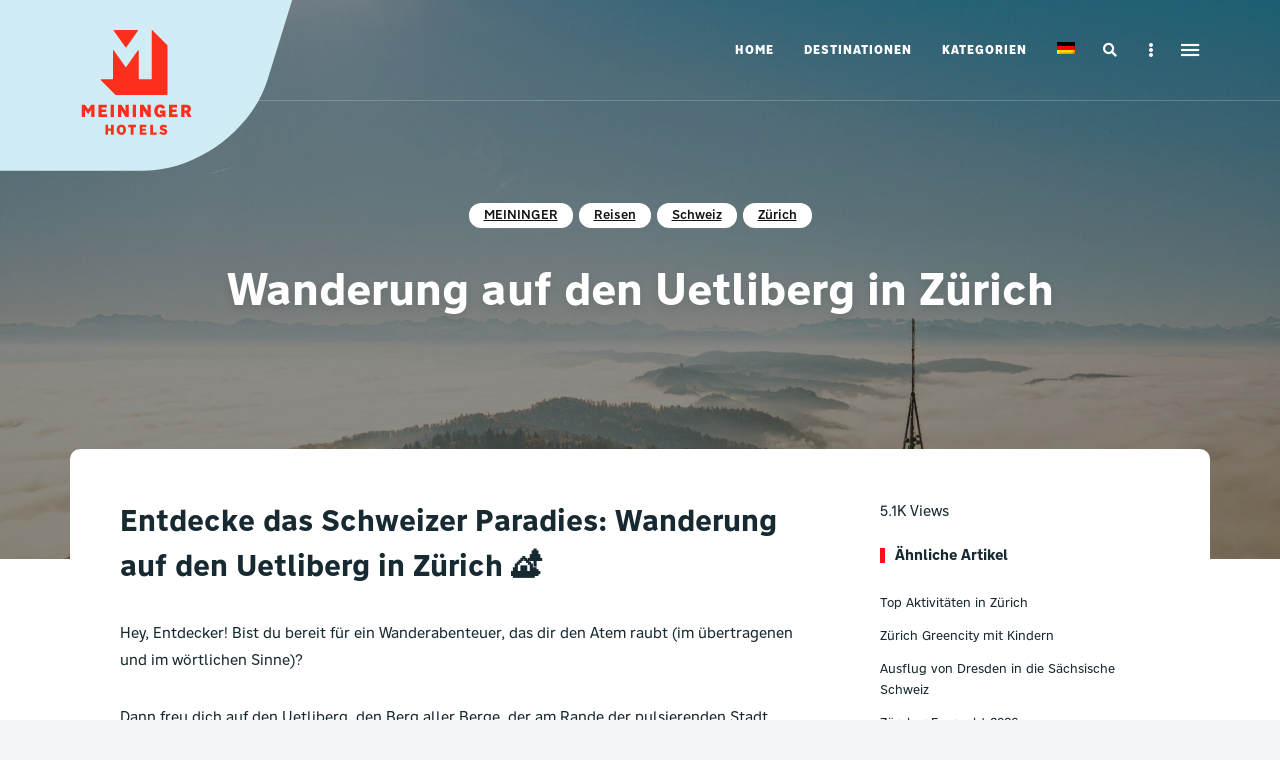

--- FILE ---
content_type: text/html; charset=UTF-8
request_url: https://www.meininger-hotels.com/blog/wanderung-uetliberg-zuerich/
body_size: 47391
content:
<!DOCTYPE html><html lang="de-DE" class="no-js no-svg"><head><meta charset="UTF-8"><meta name="viewport" content="width=device-width, initial-scale=1"><link rel="preload" href="https://www.meininger-hotels.com/blog/app/themes/eaven-child/fonts/FF-META-Regular/02060175-7714-4163-853c-b968e199f234.woff2" as="font" type="font/woff2" crossorigin><link rel="profile" href="//gmpg.org/xfn/11"><link rel="dns-prefetch" href="//web.cmp.usercentrics.eu"/><link rel="preconnect" href="//web.cmp.usercentrics.eu"><link rel="preload" href="//web.cmp.usercentrics.eu/ui/loader.js" as="script"><link rel="dns-prefetch" href="//www.googletagmanager.com"/> <script type="text/javascript">(function () {
                                // library
                                function getParam(name) {
                                        var regex = new RegExp("[?&]" + name + "=([^&#]*)");
                                        var results = regex.exec(window.location.search);
                                        return results ? decodeURIComponent(results[1].replace(/\+/g, " ")) : null;
                                }
                                // create dome node
                                var s = document.createElement("script");
                                s.type = "application/javascript";
                                s.id = "usercentrics-cmp";
                                s.src = "https://web.cmp.usercentrics.eu/ui/loader.js";
                                s.setAttribute("language", "automatic");
                                s.setAttribute("data-ruleset-id", "DI9jM7O4lyvQtR");
                                s.async = true;
                                // get and set cid
                                var cid = getParam("cid");
                                if (cid && /^[A-Za-z0-9]+$/.test(cid)) {
                                        s.setAttribute("data-controller-id", cid);
                                }
                                // fire node
                                var script = document.getElementsByTagName("script")[0];
                                script.parentNode.insertBefore(s, script);
                        })();</script> <script type="text/javascript">window.dataLayer=window.dataLayer||[];</script>  <script id="tgtpi" type="text/javascript">(function(d,c,h,p,w){var s='scr',u=h?'https://'+h:'',s=s+'ipt',t=d.createElement(s);t.id='tgTP',t.async=true,t.src=u+p+'?cid='+c;if(w)t.src=t.src+'&hl=1';d.head.appendChild(t);})
                        (document,'tpMeiningerHotels','t.meininger-hotels.com','/',navigator.webdriver);
                        var tgtpcn='co';tgtpcn=tgtpcn+'ok'+'ie';
                        var tpstpc=function(d,v){var n=new Date();n.setTime(n.getTime()+(86400000*365));d[tgtpcn]=v+'; expires='+n.toGMTString()+'; path=/; domain=.'+d.location.host+'; SameSite=None; Secure;';};
                        var tpgtpc=function(d){var m=d[tgtpcn].match(new RegExp('(^| )_tpu=([^;]+)'));if(m)return m[2];return null;};</script> <meta name='robots' content='index, follow, max-image-preview:large, max-snippet:-1, max-video-preview:-1' /><link rel="alternate" hreflang="en-us" href="https://www.meininger-hotels.com/blog/en/hiking-uetliberg-zurich/" /><link rel="alternate" hreflang="de-de" href="https://www.meininger-hotels.com/blog/wanderung-uetliberg-zuerich/" /><link rel="alternate" hreflang="x-default" href="https://www.meininger-hotels.com/blog/wanderung-uetliberg-zuerich/" /><title>Wanderung auf den Uetliberg in Zürich | MEININGER Hotels</title><meta name="description" content="Hey, Entdecker! Bist du bereit für ein Wanderabenteuer? Entdecke das Schweizer Paradies: Wanderung auf den Uetliberg in Zürich! 🏕️" /><link rel="canonical" href="https://www.meininger-hotels.com/blog/wanderung-uetliberg-zuerich/" /><meta property="og:locale" content="de_DE" /><meta property="og:type" content="article" /><meta property="og:title" content="Wanderung auf den Uetliberg in Zürich | MEININGER Hotels" /><meta property="og:description" content="Hey, Entdecker! Bist du bereit für ein Wanderabenteuer? Entdecke das Schweizer Paradies: Wanderung auf den Uetliberg in Zürich! 🏕️" /><meta property="og:url" content="https://www.meininger-hotels.com/blog/wanderung-uetliberg-zuerich/" /><meta property="og:site_name" content="MEININGER Hotels" /><meta property="article:author" content="https://www.facebook.com/MeiningerHotels" /><meta property="article:published_time" content="2023-08-04T12:36:07+00:00" /><meta property="article:modified_time" content="2025-06-10T14:27:37+00:00" /><meta property="og:image" content="https://www.meininger-hotels.com/blog/app/uploads/2023/08/patrick-federi-Jch_0k7S2WY-unsplash-scaled.jpg" /><meta property="og:image:width" content="1920" /><meta property="og:image:height" content="1440" /><meta property="og:image:type" content="image/jpeg" /><meta name="author" content="MEININGER Hotels" /><meta name="twitter:card" content="summary_large_image" /><meta name="twitter:creator" content="@meiningerhotels" /><meta name="twitter:label1" content="Verfasst von" /><meta name="twitter:data1" content="MEININGER Hotels" /><meta name="twitter:label2" content="Geschätzte Lesezeit" /><meta name="twitter:data2" content="5 Minuten" /> <script type="application/ld+json" class="yoast-schema-graph">{"@context":"https://schema.org","@graph":[{"@type":"Article","@id":"https://www.meininger-hotels.com/blog/wanderung-uetliberg-zuerich/#article","isPartOf":{"@id":"https://www.meininger-hotels.com/blog/wanderung-uetliberg-zuerich/"},"author":{"name":"MEININGER Hotels","@id":"https://www.meininger-hotels.com/blog/#/schema/person/8a7c6074a96698d0dfaf4e04795b3824"},"headline":"Wanderung auf den Uetliberg in Zürich","datePublished":"2023-08-04T12:36:07+00:00","dateModified":"2025-06-10T14:27:37+00:00","mainEntityOfPage":{"@id":"https://www.meininger-hotels.com/blog/wanderung-uetliberg-zuerich/"},"wordCount":813,"publisher":{"@id":"https://www.meininger-hotels.com/blog/#organization"},"image":{"@id":"https://www.meininger-hotels.com/blog/wanderung-uetliberg-zuerich/#primaryimage"},"thumbnailUrl":"https://www.meininger-hotels.com/blog/app/uploads/2023/08/patrick-federi-Jch_0k7S2WY-unsplash-scaled.jpg","keywords":["Berg","hiking","MEININGER","Natur","Sightseeing"],"articleSection":["MEININGER","Reisen","Schweiz","Zürich"],"inLanguage":"de-DE"},{"@type":"WebPage","@id":"https://www.meininger-hotels.com/blog/wanderung-uetliberg-zuerich/","url":"https://www.meininger-hotels.com/blog/wanderung-uetliberg-zuerich/","name":"Wanderung auf den Uetliberg in Zürich | MEININGER Hotels","isPartOf":{"@id":"https://www.meininger-hotels.com/blog/#website"},"primaryImageOfPage":{"@id":"https://www.meininger-hotels.com/blog/wanderung-uetliberg-zuerich/#primaryimage"},"image":{"@id":"https://www.meininger-hotels.com/blog/wanderung-uetliberg-zuerich/#primaryimage"},"thumbnailUrl":"https://www.meininger-hotels.com/blog/app/uploads/2023/08/patrick-federi-Jch_0k7S2WY-unsplash-scaled.jpg","datePublished":"2023-08-04T12:36:07+00:00","dateModified":"2025-06-10T14:27:37+00:00","description":"Hey, Entdecker! Bist du bereit für ein Wanderabenteuer? Entdecke das Schweizer Paradies: Wanderung auf den Uetliberg in Zürich! 🏕️","breadcrumb":{"@id":"https://www.meininger-hotels.com/blog/wanderung-uetliberg-zuerich/#breadcrumb"},"inLanguage":"de-DE","potentialAction":[{"@type":"ReadAction","target":["https://www.meininger-hotels.com/blog/wanderung-uetliberg-zuerich/"]}]},{"@type":"ImageObject","inLanguage":"de-DE","@id":"https://www.meininger-hotels.com/blog/wanderung-uetliberg-zuerich/#primaryimage","url":"https://www.meininger-hotels.com/blog/app/uploads/2023/08/patrick-federi-Jch_0k7S2WY-unsplash-scaled.jpg","contentUrl":"https://www.meininger-hotels.com/blog/app/uploads/2023/08/patrick-federi-Jch_0k7S2WY-unsplash-scaled.jpg","width":1920,"height":1440,"caption":"Panoramic view from Uetliberg with autumn forest and fog over Zurich"},{"@type":"BreadcrumbList","@id":"https://www.meininger-hotels.com/blog/wanderung-uetliberg-zuerich/#breadcrumb","itemListElement":[{"@type":"ListItem","position":1,"name":"Home","item":"https://www.meininger-hotels.com/blog/"},{"@type":"ListItem","position":2,"name":"Wanderung auf den Uetliberg in Zürich"}]},{"@type":"WebSite","@id":"https://www.meininger-hotels.com/blog/#website","url":"https://www.meininger-hotels.com/blog/","name":"MEININGER Hotels","description":"Explore the top European cities we live in","publisher":{"@id":"https://www.meininger-hotels.com/blog/#organization"},"potentialAction":[{"@type":"SearchAction","target":{"@type":"EntryPoint","urlTemplate":"https://www.meininger-hotels.com/blog/?s={search_term_string}"},"query-input":"required name=search_term_string"}],"inLanguage":"de-DE"},{"@type":"Organization","@id":"https://www.meininger-hotels.com/blog/#organization","name":"MEININGER Hotels","url":"https://www.meininger-hotels.com/blog/","logo":{"@type":"ImageObject","inLanguage":"de-DE","@id":"https://www.meininger-hotels.com/blog/#/schema/logo/image/","url":"https://www.meininger-hotels.com/blog/app/uploads/2020/12/meininger-logo.png","contentUrl":"https://www.meininger-hotels.com/blog/app/uploads/2020/12/meininger-logo.png","width":250,"height":250,"caption":"MEININGER Hotels"},"image":{"@id":"https://www.meininger-hotels.com/blog/#/schema/logo/image/"}},{"@type":"Person","@id":"https://www.meininger-hotels.com/blog/#/schema/person/8a7c6074a96698d0dfaf4e04795b3824","name":"MEININGER Hotels","image":{"@type":"ImageObject","inLanguage":"de-DE","@id":"https://www.meininger-hotels.com/blog/#/schema/person/image/","url":"https://secure.gravatar.com/avatar/fbd74bf3bd5097b0954d67a92304c36b?s=96&d=mm&r=g","contentUrl":"https://secure.gravatar.com/avatar/fbd74bf3bd5097b0954d67a92304c36b?s=96&d=mm&r=g","caption":"MEININGER Hotels"},"description":"Central, reasonably priced, modern and a great atmosphere – that is MEININGER, combining the best that hostels and hotels have to offer! More then 36 hotels in 26 European cities offer ideal accommodation for city breaks, business travel, school trips, group tours, round-the-world trips and family excursions.","sameAs":["http://www.meininger-hotels.com","https://www.facebook.com/MeiningerHotels","https://x.com/meiningerhotels"],"url":"https://www.meininger-hotels.com/blog/author/meininger/"}]}</script> <link href='https://www.googletagmanager.com' rel='preconnect' /><link href='https://api.usercentrics.eu' rel='preconnect' /><link rel="alternate" type="application/rss+xml" title="MEININGER Hotels &raquo; Feed" href="https://www.meininger-hotels.com/blog/feed/" /> <script type="text/javascript">window._wpemojiSettings = {"baseUrl":"https:\/\/s.w.org\/images\/core\/emoji\/15.0.3\/72x72\/","ext":".png","svgUrl":"https:\/\/s.w.org\/images\/core\/emoji\/15.0.3\/svg\/","svgExt":".svg","source":{"concatemoji":"https:\/\/www.meininger-hotels.com\/blog\/wp\/wp-includes\/js\/wp-emoji-release.min.js?ver=6.5.3"}};
/*! This file is auto-generated */
!function(i,n){var o,s,e;function c(e){try{var t={supportTests:e,timestamp:(new Date).valueOf()};sessionStorage.setItem(o,JSON.stringify(t))}catch(e){}}function p(e,t,n){e.clearRect(0,0,e.canvas.width,e.canvas.height),e.fillText(t,0,0);var t=new Uint32Array(e.getImageData(0,0,e.canvas.width,e.canvas.height).data),r=(e.clearRect(0,0,e.canvas.width,e.canvas.height),e.fillText(n,0,0),new Uint32Array(e.getImageData(0,0,e.canvas.width,e.canvas.height).data));return t.every(function(e,t){return e===r[t]})}function u(e,t,n){switch(t){case"flag":return n(e,"\ud83c\udff3\ufe0f\u200d\u26a7\ufe0f","\ud83c\udff3\ufe0f\u200b\u26a7\ufe0f")?!1:!n(e,"\ud83c\uddfa\ud83c\uddf3","\ud83c\uddfa\u200b\ud83c\uddf3")&&!n(e,"\ud83c\udff4\udb40\udc67\udb40\udc62\udb40\udc65\udb40\udc6e\udb40\udc67\udb40\udc7f","\ud83c\udff4\u200b\udb40\udc67\u200b\udb40\udc62\u200b\udb40\udc65\u200b\udb40\udc6e\u200b\udb40\udc67\u200b\udb40\udc7f");case"emoji":return!n(e,"\ud83d\udc26\u200d\u2b1b","\ud83d\udc26\u200b\u2b1b")}return!1}function f(e,t,n){var r="undefined"!=typeof WorkerGlobalScope&&self instanceof WorkerGlobalScope?new OffscreenCanvas(300,150):i.createElement("canvas"),a=r.getContext("2d",{willReadFrequently:!0}),o=(a.textBaseline="top",a.font="600 32px Arial",{});return e.forEach(function(e){o[e]=t(a,e,n)}),o}function t(e){var t=i.createElement("script");t.src=e,t.defer=!0,i.head.appendChild(t)}"undefined"!=typeof Promise&&(o="wpEmojiSettingsSupports",s=["flag","emoji"],n.supports={everything:!0,everythingExceptFlag:!0},e=new Promise(function(e){i.addEventListener("DOMContentLoaded",e,{once:!0})}),new Promise(function(t){var n=function(){try{var e=JSON.parse(sessionStorage.getItem(o));if("object"==typeof e&&"number"==typeof e.timestamp&&(new Date).valueOf()<e.timestamp+604800&&"object"==typeof e.supportTests)return e.supportTests}catch(e){}return null}();if(!n){if("undefined"!=typeof Worker&&"undefined"!=typeof OffscreenCanvas&&"undefined"!=typeof URL&&URL.createObjectURL&&"undefined"!=typeof Blob)try{var e="postMessage("+f.toString()+"("+[JSON.stringify(s),u.toString(),p.toString()].join(",")+"));",r=new Blob([e],{type:"text/javascript"}),a=new Worker(URL.createObjectURL(r),{name:"wpTestEmojiSupports"});return void(a.onmessage=function(e){c(n=e.data),a.terminate(),t(n)})}catch(e){}c(n=f(s,u,p))}t(n)}).then(function(e){for(var t in e)n.supports[t]=e[t],n.supports.everything=n.supports.everything&&n.supports[t],"flag"!==t&&(n.supports.everythingExceptFlag=n.supports.everythingExceptFlag&&n.supports[t]);n.supports.everythingExceptFlag=n.supports.everythingExceptFlag&&!n.supports.flag,n.DOMReady=!1,n.readyCallback=function(){n.DOMReady=!0}}).then(function(){return e}).then(function(){var e;n.supports.everything||(n.readyCallback(),(e=n.source||{}).concatemoji?t(e.concatemoji):e.wpemoji&&e.twemoji&&(t(e.twemoji),t(e.wpemoji)))}))}((window,document),window._wpemojiSettings);</script> <link rel='stylesheet' id='slick-css' href='https://www.meininger-hotels.com/blog/app/cache/autoptimize/autoptimize_single_f38b2db10e01b1572732a3191d538707.php?ver=1.6.0' type='text/css' media='all' /><link rel='stylesheet' id='font-awesome5-all-css' href='https://www.meininger-hotels.com/blog/app/themes/eaven/assets/fonts/font-awesome/css/all.min.css?ver=5.14.0' type='text/css' media='all' /><link rel='stylesheet' id='font-awesome4-shims-css' href='https://www.meininger-hotels.com/blog/app/themes/eaven/assets/fonts/font-awesome/css/v4-shims.min.css?ver=5.14.0' type='text/css' media='all' /><link rel='stylesheet' id='wp-block-library-css' href='https://www.meininger-hotels.com/blog/wp/wp-includes/css/dist/block-library/style.min.css?ver=6.5.3' type='text/css' media='all' /><link rel='stylesheet' id='eaven-theme-style-css' href='https://www.meininger-hotels.com/blog/app/cache/autoptimize/autoptimize_single_99095dc9a8a28911d6abf8846f394448.php?ver=2022021201' type='text/css' media='all' /><link rel='stylesheet' id='justified-gallery-css' href='https://www.meininger-hotels.com/blog/app/themes/eaven/assets/libs/justified-gallery/justifiedGallery.min.css?ver=3.6.3' type='text/css' media='all' /><link rel='stylesheet' id='sbi_styles-css' href='https://www.meininger-hotels.com/blog/app/plugins/instagram-feed/css/sbi-styles.min.css?ver=6.4.3' type='text/css' media='all' /><style id='wp-emoji-styles-inline-css' type='text/css'>img.wp-smiley, img.emoji {
		display: inline !important;
		border: none !important;
		box-shadow: none !important;
		height: 1em !important;
		width: 1em !important;
		margin: 0 0.07em !important;
		vertical-align: -0.1em !important;
		background: none !important;
		padding: 0 !important;
	}</style><style id='classic-theme-styles-inline-css' type='text/css'>/*! This file is auto-generated */
.wp-block-button__link{color:#fff;background-color:#32373c;border-radius:9999px;box-shadow:none;text-decoration:none;padding:calc(.667em + 2px) calc(1.333em + 2px);font-size:1.125em}.wp-block-file__button{background:#32373c;color:#fff;text-decoration:none}</style><style id='global-styles-inline-css' type='text/css'>body{--wp--preset--color--black: #000000;--wp--preset--color--cyan-bluish-gray: #abb8c3;--wp--preset--color--white: #ffffff;--wp--preset--color--pale-pink: #f78da7;--wp--preset--color--vivid-red: #cf2e2e;--wp--preset--color--luminous-vivid-orange: #ff6900;--wp--preset--color--luminous-vivid-amber: #fcb900;--wp--preset--color--light-green-cyan: #7bdcb5;--wp--preset--color--vivid-green-cyan: #00d084;--wp--preset--color--pale-cyan-blue: #8ed1fc;--wp--preset--color--vivid-cyan-blue: #0693e3;--wp--preset--color--vivid-purple: #9b51e0;--wp--preset--gradient--vivid-cyan-blue-to-vivid-purple: linear-gradient(135deg,rgba(6,147,227,1) 0%,rgb(155,81,224) 100%);--wp--preset--gradient--light-green-cyan-to-vivid-green-cyan: linear-gradient(135deg,rgb(122,220,180) 0%,rgb(0,208,130) 100%);--wp--preset--gradient--luminous-vivid-amber-to-luminous-vivid-orange: linear-gradient(135deg,rgba(252,185,0,1) 0%,rgba(255,105,0,1) 100%);--wp--preset--gradient--luminous-vivid-orange-to-vivid-red: linear-gradient(135deg,rgba(255,105,0,1) 0%,rgb(207,46,46) 100%);--wp--preset--gradient--very-light-gray-to-cyan-bluish-gray: linear-gradient(135deg,rgb(238,238,238) 0%,rgb(169,184,195) 100%);--wp--preset--gradient--cool-to-warm-spectrum: linear-gradient(135deg,rgb(74,234,220) 0%,rgb(151,120,209) 20%,rgb(207,42,186) 40%,rgb(238,44,130) 60%,rgb(251,105,98) 80%,rgb(254,248,76) 100%);--wp--preset--gradient--blush-light-purple: linear-gradient(135deg,rgb(255,206,236) 0%,rgb(152,150,240) 100%);--wp--preset--gradient--blush-bordeaux: linear-gradient(135deg,rgb(254,205,165) 0%,rgb(254,45,45) 50%,rgb(107,0,62) 100%);--wp--preset--gradient--luminous-dusk: linear-gradient(135deg,rgb(255,203,112) 0%,rgb(199,81,192) 50%,rgb(65,88,208) 100%);--wp--preset--gradient--pale-ocean: linear-gradient(135deg,rgb(255,245,203) 0%,rgb(182,227,212) 50%,rgb(51,167,181) 100%);--wp--preset--gradient--electric-grass: linear-gradient(135deg,rgb(202,248,128) 0%,rgb(113,206,126) 100%);--wp--preset--gradient--midnight: linear-gradient(135deg,rgb(2,3,129) 0%,rgb(40,116,252) 100%);--wp--preset--font-size--small: 13px;--wp--preset--font-size--medium: 20px;--wp--preset--font-size--large: 36px;--wp--preset--font-size--x-large: 42px;--wp--preset--spacing--20: 0.44rem;--wp--preset--spacing--30: 0.67rem;--wp--preset--spacing--40: 1rem;--wp--preset--spacing--50: 1.5rem;--wp--preset--spacing--60: 2.25rem;--wp--preset--spacing--70: 3.38rem;--wp--preset--spacing--80: 5.06rem;--wp--preset--shadow--natural: 6px 6px 9px rgba(0, 0, 0, 0.2);--wp--preset--shadow--deep: 12px 12px 50px rgba(0, 0, 0, 0.4);--wp--preset--shadow--sharp: 6px 6px 0px rgba(0, 0, 0, 0.2);--wp--preset--shadow--outlined: 6px 6px 0px -3px rgba(255, 255, 255, 1), 6px 6px rgba(0, 0, 0, 1);--wp--preset--shadow--crisp: 6px 6px 0px rgba(0, 0, 0, 1);}:where(.is-layout-flex){gap: 0.5em;}:where(.is-layout-grid){gap: 0.5em;}body .is-layout-flex{display: flex;}body .is-layout-flex{flex-wrap: wrap;align-items: center;}body .is-layout-flex > *{margin: 0;}body .is-layout-grid{display: grid;}body .is-layout-grid > *{margin: 0;}:where(.wp-block-columns.is-layout-flex){gap: 2em;}:where(.wp-block-columns.is-layout-grid){gap: 2em;}:where(.wp-block-post-template.is-layout-flex){gap: 1.25em;}:where(.wp-block-post-template.is-layout-grid){gap: 1.25em;}.has-black-color{color: var(--wp--preset--color--black) !important;}.has-cyan-bluish-gray-color{color: var(--wp--preset--color--cyan-bluish-gray) !important;}.has-white-color{color: var(--wp--preset--color--white) !important;}.has-pale-pink-color{color: var(--wp--preset--color--pale-pink) !important;}.has-vivid-red-color{color: var(--wp--preset--color--vivid-red) !important;}.has-luminous-vivid-orange-color{color: var(--wp--preset--color--luminous-vivid-orange) !important;}.has-luminous-vivid-amber-color{color: var(--wp--preset--color--luminous-vivid-amber) !important;}.has-light-green-cyan-color{color: var(--wp--preset--color--light-green-cyan) !important;}.has-vivid-green-cyan-color{color: var(--wp--preset--color--vivid-green-cyan) !important;}.has-pale-cyan-blue-color{color: var(--wp--preset--color--pale-cyan-blue) !important;}.has-vivid-cyan-blue-color{color: var(--wp--preset--color--vivid-cyan-blue) !important;}.has-vivid-purple-color{color: var(--wp--preset--color--vivid-purple) !important;}.has-black-background-color{background-color: var(--wp--preset--color--black) !important;}.has-cyan-bluish-gray-background-color{background-color: var(--wp--preset--color--cyan-bluish-gray) !important;}.has-white-background-color{background-color: var(--wp--preset--color--white) !important;}.has-pale-pink-background-color{background-color: var(--wp--preset--color--pale-pink) !important;}.has-vivid-red-background-color{background-color: var(--wp--preset--color--vivid-red) !important;}.has-luminous-vivid-orange-background-color{background-color: var(--wp--preset--color--luminous-vivid-orange) !important;}.has-luminous-vivid-amber-background-color{background-color: var(--wp--preset--color--luminous-vivid-amber) !important;}.has-light-green-cyan-background-color{background-color: var(--wp--preset--color--light-green-cyan) !important;}.has-vivid-green-cyan-background-color{background-color: var(--wp--preset--color--vivid-green-cyan) !important;}.has-pale-cyan-blue-background-color{background-color: var(--wp--preset--color--pale-cyan-blue) !important;}.has-vivid-cyan-blue-background-color{background-color: var(--wp--preset--color--vivid-cyan-blue) !important;}.has-vivid-purple-background-color{background-color: var(--wp--preset--color--vivid-purple) !important;}.has-black-border-color{border-color: var(--wp--preset--color--black) !important;}.has-cyan-bluish-gray-border-color{border-color: var(--wp--preset--color--cyan-bluish-gray) !important;}.has-white-border-color{border-color: var(--wp--preset--color--white) !important;}.has-pale-pink-border-color{border-color: var(--wp--preset--color--pale-pink) !important;}.has-vivid-red-border-color{border-color: var(--wp--preset--color--vivid-red) !important;}.has-luminous-vivid-orange-border-color{border-color: var(--wp--preset--color--luminous-vivid-orange) !important;}.has-luminous-vivid-amber-border-color{border-color: var(--wp--preset--color--luminous-vivid-amber) !important;}.has-light-green-cyan-border-color{border-color: var(--wp--preset--color--light-green-cyan) !important;}.has-vivid-green-cyan-border-color{border-color: var(--wp--preset--color--vivid-green-cyan) !important;}.has-pale-cyan-blue-border-color{border-color: var(--wp--preset--color--pale-cyan-blue) !important;}.has-vivid-cyan-blue-border-color{border-color: var(--wp--preset--color--vivid-cyan-blue) !important;}.has-vivid-purple-border-color{border-color: var(--wp--preset--color--vivid-purple) !important;}.has-vivid-cyan-blue-to-vivid-purple-gradient-background{background: var(--wp--preset--gradient--vivid-cyan-blue-to-vivid-purple) !important;}.has-light-green-cyan-to-vivid-green-cyan-gradient-background{background: var(--wp--preset--gradient--light-green-cyan-to-vivid-green-cyan) !important;}.has-luminous-vivid-amber-to-luminous-vivid-orange-gradient-background{background: var(--wp--preset--gradient--luminous-vivid-amber-to-luminous-vivid-orange) !important;}.has-luminous-vivid-orange-to-vivid-red-gradient-background{background: var(--wp--preset--gradient--luminous-vivid-orange-to-vivid-red) !important;}.has-very-light-gray-to-cyan-bluish-gray-gradient-background{background: var(--wp--preset--gradient--very-light-gray-to-cyan-bluish-gray) !important;}.has-cool-to-warm-spectrum-gradient-background{background: var(--wp--preset--gradient--cool-to-warm-spectrum) !important;}.has-blush-light-purple-gradient-background{background: var(--wp--preset--gradient--blush-light-purple) !important;}.has-blush-bordeaux-gradient-background{background: var(--wp--preset--gradient--blush-bordeaux) !important;}.has-luminous-dusk-gradient-background{background: var(--wp--preset--gradient--luminous-dusk) !important;}.has-pale-ocean-gradient-background{background: var(--wp--preset--gradient--pale-ocean) !important;}.has-electric-grass-gradient-background{background: var(--wp--preset--gradient--electric-grass) !important;}.has-midnight-gradient-background{background: var(--wp--preset--gradient--midnight) !important;}.has-small-font-size{font-size: var(--wp--preset--font-size--small) !important;}.has-medium-font-size{font-size: var(--wp--preset--font-size--medium) !important;}.has-large-font-size{font-size: var(--wp--preset--font-size--large) !important;}.has-x-large-font-size{font-size: var(--wp--preset--font-size--x-large) !important;}
.wp-block-navigation a:where(:not(.wp-element-button)){color: inherit;}
:where(.wp-block-post-template.is-layout-flex){gap: 1.25em;}:where(.wp-block-post-template.is-layout-grid){gap: 1.25em;}
:where(.wp-block-columns.is-layout-flex){gap: 2em;}:where(.wp-block-columns.is-layout-grid){gap: 2em;}
.wp-block-pullquote{font-size: 1.5em;line-height: 1.6;}</style><link rel='stylesheet' id='wpml-blocks-css' href='https://www.meininger-hotels.com/blog/app/cache/autoptimize/autoptimize_single_4940e4ae72b6124a6eab7e97fc8df1f4.php?ver=4.6.11' type='text/css' media='all' /><link rel='stylesheet' id='wp-faq-schema-jquery-ui-css' href='https://www.meininger-hotels.com/blog/app/cache/autoptimize/autoptimize_single_61a28b372c16d866e0840c7ad41f0b9c.php?ver=2.0.0' type='text/css' media='all' /><link rel='stylesheet' id='wpml-menu-item-0-css' href='https://www.meininger-hotels.com/blog/app/plugins/sitepress-multilingual-cms/templates/language-switchers/menu-item/style.min.css?ver=1' type='text/css' media='all' /><link rel='stylesheet' id='eaven-child-theme-style-css' href='https://www.meininger-hotels.com/blog/app/cache/autoptimize/autoptimize_single_fd16a4e96ff2ea334681cce9ec3fde6b.php?ver=6.5.3' type='text/css' media='all' /><style id='eaven-child-theme-style-inline-css' type='text/css'>:root { --primary-color: #fd0d1b; --primary-color-semi: rgba(253, 13, 27, 0.5); --light-text-color: #182a31; } #page .site-header { background-color: #182a31; }   .eaven-fullmenu { background-color: #182a31; } .site-footer .featured-category-section.light-color, .site-footer .featured-category-section.dark-color { background-color: #e3f1f6; } .site-footer .widget-area.light-color, .site-footer .widget-area.dark-color { background-color: #182a31; } .site-footer .site-footer-bottom { background-color: #182a31; }</style><style id='wcw-inlinecss-inline-css' type='text/css'>.widget_wpcategorieswidget ul.children{display:none;} .widget_wp_categories_widget{background:#fff; position:relative;}.widget_wp_categories_widget h2,.widget_wpcategorieswidget h2{color:#4a5f6d;font-size:20px;font-weight:400;margin:0 0 25px;line-height:24px;text-transform:uppercase}.widget_wp_categories_widget ul li,.widget_wpcategorieswidget ul li{font-size: 16px; margin: 0px; border-bottom: 1px dashed #f0f0f0; position: relative; list-style-type: none; line-height: 35px;}.widget_wp_categories_widget ul li:last-child,.widget_wpcategorieswidget ul li:last-child{border:none;}.widget_wp_categories_widget ul li a,.widget_wpcategorieswidget ul li a{display:inline-block;color:#007acc;transition:all .5s ease;-webkit-transition:all .5s ease;-ms-transition:all .5s ease;-moz-transition:all .5s ease;text-decoration:none;}.widget_wp_categories_widget ul li a:hover,.widget_wp_categories_widget ul li.active-cat a,.widget_wp_categories_widget ul li.active-cat span.post-count,.widget_wpcategorieswidget ul li a:hover,.widget_wpcategorieswidget ul li.active-cat a,.widget_wpcategorieswidget ul li.active-cat span.post-count{color:#ee546c}.widget_wp_categories_widget ul li span.post-count,.widget_wpcategorieswidget ul li span.post-count{height: 30px; min-width: 35px; text-align: center; background: #fff; color: #605f5f; border-radius: 5px; box-shadow: inset 2px 1px 3px rgba(0, 122, 204,.1); top: 0px; float: right; margin-top: 2px;}li.cat-item.cat-have-child > span.post-count{float:inherit;}li.cat-item.cat-item-7.cat-have-child { background: #f8f9fa; }li.cat-item.cat-have-child > span.post-count:before { content: "("; }li.cat-item.cat-have-child > span.post-count:after { content: ")"; }.cat-have-child.open-m-menu ul.children li { border-top: 1px solid #d8d8d8;border-bottom:none;}li.cat-item.cat-have-child:after{ position: absolute; right: 8px; top: 8px; background-image: url([data-uri]); content: ""; width: 18px; height: 18px;transform: rotate(270deg);}ul.children li.cat-item.cat-have-child:after{content:"";background-image: none;}.cat-have-child ul.children {display: none; z-index: 9; width: auto; position: relative; margin: 0px; padding: 0px; margin-top: 0px; padding-top: 10px; padding-bottom: 10px; list-style: none; text-align: left; background:  #f8f9fa; padding-left: 5px;}.widget_wp_categories_widget ul li ul.children li,.widget_wpcategorieswidget ul li ul.children li { border-bottom: 1px solid #fff; padding-right: 5px; }.cat-have-child.open-m-menu ul.children{display:block;}li.cat-item.cat-have-child.open-m-menu:after{transform: rotate(0deg);}.widget_wp_categories_widget > li.product_cat,.widget_wpcategorieswidget > li.product_cat {list-style: none;}.widget_wp_categories_widget > ul,.widget_wpcategorieswidget > ul {padding: 0px;}.widget_wp_categories_widget > ul li ul ,.widget_wpcategorieswidget > ul li ul {padding-left: 15px;}</style> <script type="text/javascript" id="wpml-cookie-js-extra">var wpml_cookies = {"wp-wpml_current_language":{"value":"de","expires":1,"path":"\/"}};
var wpml_cookies = {"wp-wpml_current_language":{"value":"de","expires":1,"path":"\/"}};</script> <script type="text/javascript" src="https://www.meininger-hotels.com/blog/app/cache/autoptimize/autoptimize_single_c6a55456af4776c733018888483aba22.php?ver=4.6.11" id="wpml-cookie-js" defer="defer" data-wp-strategy="defer"></script> <script type="text/javascript" src="https://www.meininger-hotels.com/blog/wp/wp-includes/js/jquery/jquery.min.js?ver=3.7.1" id="jquery-core-js"></script> <script type="text/javascript" id="jquery-core-js-after">jQuery(document).ready(function($){ jQuery('li.cat-item:has(ul.children)').addClass('cat-have-child'); jQuery('.cat-have-child').removeClass('open-m-menu');jQuery('li.cat-have-child > a').click(function(){window.location.href=jQuery(this).attr('href');return false;});jQuery('li.cat-have-child').click(function(){

		var li_parentdiv = jQuery(this).parent().parent().parent().attr('class');
			if(jQuery(this).hasClass('open-m-menu')){jQuery('.cat-have-child').removeClass('open-m-menu');}else{jQuery('.cat-have-child').removeClass('open-m-menu');jQuery(this).addClass('open-m-menu');}});});</script> <script type="text/javascript" src="https://www.meininger-hotels.com/blog/wp/wp-includes/js/jquery/jquery-migrate.min.js?ver=3.4.1" id="jquery-migrate-js"></script> <script type="text/javascript" src="https://www.meininger-hotels.com/blog/app/themes/eaven/assets/js/libs/modernizr.min.js?ver=3.3.1" id="modernizr-js"></script> <!--[if lt IE 9]> <script type="text/javascript" src="https://www.meininger-hotels.com/blog/app/themes/eaven/assets/js/libs/html5shiv.min.js?ver=3.7.3" id="html5shiv-js"></script> <![endif]--><link rel="https://api.w.org/" href="https://www.meininger-hotels.com/blog/wp-json/" /><link rel="alternate" type="application/json" href="https://www.meininger-hotels.com/blog/wp-json/wp/v2/posts/21654" /><link rel="EditURI" type="application/rsd+xml" title="RSD" href="https://www.meininger-hotels.com/blog/wp/xmlrpc.php?rsd" /><meta name="generator" content="WordPress 6.5.3" /><link rel='shortlink' href='https://www.meininger-hotels.com/blog/?p=21654' /><link rel="alternate" type="application/json+oembed" href="https://www.meininger-hotels.com/blog/wp-json/oembed/1.0/embed?url=https%3A%2F%2Fwww.meininger-hotels.com%2Fblog%2Fwanderung-uetliberg-zuerich%2F" /><link rel="alternate" type="text/xml+oembed" href="https://www.meininger-hotels.com/blog/wp-json/oembed/1.0/embed?url=https%3A%2F%2Fwww.meininger-hotels.com%2Fblog%2Fwanderung-uetliberg-zuerich%2F&#038;format=xml" /><meta name="generator" content="WPML ver:4.6.11 stt:1,4,3,27;" /> <script type="application/ld+json">{"@context":"https:\/\/schema.org","@type":"FAQPage","mainEntity":[{"@type":"Question","name":"Wann ist die beste Jahreszeit f\u00fcr eine Wanderung auf den Uetliberg?","acceptedAnswer":{"@type":"Answer","text":"Der Uetliberg ist ganzj\u00e4hrig ge\u00f6ffnet und zug\u00e4nglich. Die beste Zeit f\u00fcr eine Wanderung sind jedoch die Fr\u00fchlings- und Sommermonate (April bis September), wenn das Wetter in der Regel warm ist und die Wegverh\u00e4ltnisse am besten sind. Auch der Herbst bietet sch\u00f6ne Aussichten mit wechselnden Blattfarben. Wanderungen im Winter sind ebenfalls m\u00f6glich, aber sei auf kalte Temperaturen und m\u00f6glichen Schnee vorbereitet."}},{"@type":"Question","name":"Wie lange dauert eine Wanderung auf den Uetliberg?","acceptedAnswer":{"@type":"Answer","text":"Die Wanderung zum Gipfel des Uetlibergs dauert in der Regel etwa 1,5 bis 2 Stunden, je nach Fitness und Wandertempo. Es ist ein allm\u00e4hlicher Anstieg von etwa 5 Kilometern von der Basis bis zum Gipfel."}},{"@type":"Question","name":"Wie schwierig ist die Wanderung auf den Uetliberg?","acceptedAnswer":{"@type":"Answer","text":"Die Uetliberg-Wanderung wird allgemein als mittelschwer eingestuft. Die Wege sind gut gepflegt, aber der Aufstieg kann an manchen Stellen steil sein. Sie ist f\u00fcr die meisten Menschen geeignet, die \u00fcber ein grundlegendes Ma\u00df an Fitness verf\u00fcgen. Wie bei jeder Wanderung ist es wichtig, dass du gute Wanderschuhe tr\u00e4gst und Wasser und Snacks dabei hast."}},{"@type":"Question","name":"Welche Annehmlichkeiten gibt es auf dem Uetliberg-Wanderweg?","acceptedAnswer":{"@type":"Answer","text":"Der Uetliberg bietet mehrere Annehmlichkeiten entlang seiner Wanderwege. Auf dem Gipfel gibt es ein Restaurant, das einen Panoramablick auf Z\u00fcrich, den See und die Alpen bietet. Der Weg ist au\u00dferdem gut ausgeschildert und hat einige B\u00e4nke entlang des Weges. In der N\u00e4he des Gipfels gibt es einen Aussichtsturm, den du f\u00fcr eine noch bessere Aussicht besteigen kannst."}},{"@type":"Question","name":"Welche \u00f6ffentlichen Verkehrsmittel gibt es, um zum Ausgangspunkt des Uetlibergs zu gelangen?","acceptedAnswer":{"@type":"Answer","text":"Das \u00f6ffentliche Verkehrssystem in Z\u00fcrich ist sehr effizient und du kannst den Uetliberg damit leicht erreichen. Die S10 der Schweizerischen Bundesbahn f\u00e4hrt vom Z\u00fcrcher Hauptbahnhof ab und bringt dich zum Bahnhof Triemli. Vom Triemli aus ist es nur ein kurzer Spaziergang bis zum Beginn des Wanderweges. Die Zugfahrt dauert etwa 20 Minuten."}}]}</script> <script>document.documentElement.className = document.documentElement.className.replace('no-js', 'js');</script> <style>.no-js img.lazyload {
				display: none;
			}

			figure.wp-block-image img.lazyloading {
				min-width: 150px;
			}

			.lazyload,
			.lazyloading {
				--smush-placeholder-width: 100px;
				--smush-placeholder-aspect-ratio: 1/1;
				width: var(--smush-placeholder-width) !important;
				aspect-ratio: var(--smush-placeholder-aspect-ratio) !important;
			}

						.lazyload, .lazyloading {
				opacity: 0;
			}

			.lazyloaded {
				opacity: 1;
				transition: opacity 400ms;
				transition-delay: 0ms;
			}</style><link rel="icon" href="https://www.meininger-hotels.com/blog/app/uploads/2021/06/cropped-MEININGER_BLOG_New_logo_250x250-1-32x32.png" sizes="32x32" /><link rel="icon" href="https://www.meininger-hotels.com/blog/app/uploads/2021/06/cropped-MEININGER_BLOG_New_logo_250x250-1-192x192.png" sizes="192x192" /><link rel="apple-touch-icon" href="https://www.meininger-hotels.com/blog/app/uploads/2021/06/cropped-MEININGER_BLOG_New_logo_250x250-1-180x180.png" /><meta name="msapplication-TileImage" content="https://www.meininger-hotels.com/blog/app/uploads/2021/06/cropped-MEININGER_BLOG_New_logo_250x250-1-270x270.png" /><style type="text/css" id="wp-custom-css">body.front-page .content-area .navigation.pagination { display: none; }</style><link rel="stylesheet" href="https://www.meininger-hotels.com/blog/app/cache/autoptimize/autoptimize_single_d85bf42bb13c24c3c693b7c396aa0753.php"><meta http-equiv="language" content="de"/><style type="text/css">.widget-title:empty {
                                display: none !important;
                        }
                        html {
                                font-size: 15px !important;
                        }
                        html :not(.fa):not(.search-submit):not(.ab-icon) {
                                font-family:"Nort W02" !important;
                        }
                        .cat-links a,
                        .post-entry a:not(.button), .comment-content a:not(.button), .textwidget a:not(.button), .gallery-slider.fullscreen .wp-caption-text a:not(.button) {
                                text-decoration: underline;
                                color: var(--light-text-color);
                        }
                        .site-content .button, .widget-area .button {
                                background-color: transparent;
                                color: var(--light-text-color);
                                border: 1px solid var(--light-text-color) !important;
                        }
                        .site-content .button:hover, .widget-area .button:hover,
                        .site-content .button:focus, .widget-area .button:focus {
                                background-color: var(--light-text-color);
                                color: #fff;
                        }
                        a:focus-visible, button:focus-visible {
                                outline: 2px dashed var(--primary-color);
                                outline-offset: 2px;
                        }</style></head><body class="post-template-default single single-post postid-21654 single-format-standard wp-custom-logo wp-embed-responsive light-color site-layout-fullwidth post-template-header-fullwidth transparent-site-header"> <input id="url_uc_css" type="hidden" value="https://www.meininger-hotels.com/blog/app/themes/eaven-child/assets/css/user-centrics.css"/> <script type="text/javascript">dataLayer.push({'event': 'page_properties', 'pagetype': 'blog'});</script> <div id="page"><header id="masthead" class="site-header site-header-layout-3" data-sticky="sticky"><div class="site-header-main"><div class="site-branding hide-title-tagline"> <a href="https://www.meininger-hotels.com/de/" class="custom-logo-link" rel="home" aria-current="page"><img src="https://www.meininger-hotels.com/blog/app/themes/eaven-child/assets/img/mei-logo-large.svg" class="custom-logo skip-lazy" alt="&#8211; MEININGER Hotels" /></a><p class="site-title"> <a href="https://www.meininger-hotels.com/blog/" rel="home">MEININGER Hotels</a></p></div><div class="container"><div class="site-branding hide-title-tagline"> <a href="https://www.meininger-hotels.com/de/" class="custom-logo-link" rel="home" aria-current="page"><img src="https://www.meininger-hotels.com/blog/app/themes/eaven-child/assets/img/mei-logo-small.svg" class="custom-logo mobile sticky skip-lazy" alt="&#8211; MEININGER Hotels" /></a></div><div id="site-header-menu" class="site-header-menu"><nav id="site-navigation" class="main-navigation"><ul id="menu-main-menu" class="primary-menu"><li id="menu-item-12515" class="menu-item menu-item-type-custom menu-item-object-custom menu-item-12515"><a href="/blog/">Home</a></li><li id="menu-item-12532" class="mega-menu menu-item menu-item-type-taxonomy menu-item-object-category current-post-ancestor menu-item-has-children menu-item-12532"><a href="https://www.meininger-hotels.com/blog/category/destinationen/">Destinationen</a><ul class="sub-menu" style="display: none;"><li class="sub-cat-list"><ul><li class="current" data-id="cat-1096"><a href="https://www.meininger-hotels.com/blog/category/destinationen/">All</a></li><li data-id="cat-25"><a href="https://www.meininger-hotels.com/blog/category/destinationen/belgien/">Belgien</a></li><ul class="cat-sublist"><li data-id="cat-5"><a href="https://www.meininger-hotels.com/blog/category/destinationen/belgien/bruessel/">Brüssel</a></li></ul><li data-id="cat-698"><a href="https://www.meininger-hotels.com/blog/category/destinationen/daenemark/">Dänemark</a></li><ul class="cat-sublist"><li data-id="cat-699"><a href="https://www.meininger-hotels.com/blog/category/destinationen/daenemark/kopenhagen/">Kopenhagen</a></li></ul><li data-id="cat-24"><a href="https://www.meininger-hotels.com/blog/category/destinationen/deutschland/">Deutschland</a></li><ul class="cat-sublist"><li data-id="cat-4"><a href="https://www.meininger-hotels.com/blog/category/destinationen/deutschland/berlin-de/">Berlin</a></li><li data-id="cat-1243"><a href="https://www.meininger-hotels.com/blog/category/destinationen/deutschland/bremen/">Bremen</a></li><li data-id="cat-1280"><a href="https://www.meininger-hotels.com/blog/category/destinationen/deutschland/dresden-deutschland/">Dresden</a></li><li data-id="cat-7"><a href="https://www.meininger-hotels.com/blog/category/destinationen/deutschland/frankfurtmain-de/">Frankfurt/Main</a></li><li data-id="cat-8"><a href="https://www.meininger-hotels.com/blog/category/destinationen/deutschland/hamburg-de/">Hamburg</a></li><li data-id="cat-1071"><a href="https://www.meininger-hotels.com/blog/category/destinationen/deutschland/heidelberg-de/">Heidelberg</a></li><li data-id="cat-6"><a href="https://www.meininger-hotels.com/blog/category/destinationen/deutschland/koeln/">Köln</a></li><li data-id="cat-468"><a href="https://www.meininger-hotels.com/blog/category/destinationen/deutschland/leipzig-de/">Leipzig</a></li><li data-id="cat-10"><a href="https://www.meininger-hotels.com/blog/category/destinationen/deutschland/muenchen/">München</a></li></ul><li data-id="cat-919"><a href="https://www.meininger-hotels.com/blog/category/destinationen/frankreich/">Frankreich</a></li><ul class="cat-sublist"><li data-id="cat-1152"><a href="https://www.meininger-hotels.com/blog/category/destinationen/frankreich/bordeaux-de/">Bordeaux</a></li><li data-id="cat-1114"><a href="https://www.meininger-hotels.com/blog/category/destinationen/frankreich/lyon-de/">Lyon</a></li><li data-id="cat-1194"><a href="https://www.meininger-hotels.com/blog/category/destinationen/frankreich/marseille-de/">Marseille</a></li><li data-id="cat-1115"><a href="https://www.meininger-hotels.com/blog/category/destinationen/frankreich/paris-de/">Paris</a></li></ul><li data-id="cat-26"><a href="https://www.meininger-hotels.com/blog/category/destinationen/grossbritannien/">Großbritannien</a></li><ul class="cat-sublist"><li data-id="cat-9"><a href="https://www.meininger-hotels.com/blog/category/destinationen/grossbritannien/london-de/">London</a></li></ul><li data-id="cat-761"><a href="https://www.meininger-hotels.com/blog/category/destinationen/italien/">Italien</a></li><ul class="cat-sublist"><li data-id="cat-780"><a href="https://www.meininger-hotels.com/blog/category/destinationen/italien/mailand/">Mailand</a></li><li data-id="cat-762"><a href="https://www.meininger-hotels.com/blog/category/destinationen/italien/rom/">Rom</a></li><li data-id="cat-1284"><a href="https://www.meininger-hotels.com/blog/category/destinationen/italien/venedig/">Venedig</a></li></ul><li data-id="cat-23"><a href="https://www.meininger-hotels.com/blog/category/destinationen/niederlande/">Niederlande</a></li><ul class="cat-sublist"><li data-id="cat-1467"><a href="https://www.meininger-hotels.com/blog/category/destinationen/niederlande/amsterdam-2/">Amsterdam</a></li></ul><li data-id="cat-27"><a href="https://www.meininger-hotels.com/blog/category/destinationen/oesterreich/">Österreich</a></li><ul class="cat-sublist"><li data-id="cat-1167"><a href="https://www.meininger-hotels.com/blog/category/destinationen/oesterreich/innsbruck-de/">Innsbruck</a></li><li data-id="cat-11"><a href="https://www.meininger-hotels.com/blog/category/destinationen/oesterreich/salzburg-de/">Salzburg</a></li><li data-id="cat-12"><a href="https://www.meininger-hotels.com/blog/category/destinationen/oesterreich/wien/">Wien</a></li></ul><li data-id="cat-1319"><a href="https://www.meininger-hotels.com/blog/category/destinationen/polen/">Polen</a></li><ul class="cat-sublist"><li data-id="cat-1321"><a href="https://www.meininger-hotels.com/blog/category/destinationen/polen/krakau/">Krakau</a></li></ul><li data-id="cat-1160"><a href="https://www.meininger-hotels.com/blog/category/destinationen/schweiz/">Schweiz</a></li><ul class="cat-sublist"><li data-id="cat-1164"><a href="https://www.meininger-hotels.com/blog/category/destinationen/schweiz/genf/">Genf</a></li><li data-id="cat-1162"><a href="https://www.meininger-hotels.com/blog/category/destinationen/schweiz/zuerich/">Zürich</a></li></ul><li data-id="cat-1609"><a href="https://www.meininger-hotels.com/blog/category/destinationen/spanien/">Spanien</a></li><ul class="cat-sublist"><li data-id="cat-1608"><a href="https://www.meininger-hotels.com/blog/category/destinationen/spanien/barcelona/">Barcelona</a></li></ul><li data-id="cat-1107"><a href="https://www.meininger-hotels.com/blog/category/destinationen/ungarn/">Ungarn</a></li><ul class="cat-sublist"><li data-id="cat-888"><a href="https://www.meininger-hotels.com/blog/category/destinationen/ungarn/budapest-de/">Budapest</a></li></ul></ul></li><li class="sub-cat-posts"><div class="sub-cat current cat-1096"><ul><li><div class="post mega-menu-post has-post-thumbnail"><figure class="featured-img"> <a					 class="featured-img-container lazyload"					style="background-image:inherit;"
 href="https://www.meininger-hotels.com/blog/koeln-nachleben/" 				 data-bg-image="url(https://www.meininger-hotels.com/blog/app/uploads/2025/12/nightlife-in-cologne-7-600x400.jpg)"> </a></figure><div class="post-content"><div class="post-header"><p class="post-title"> <a href="https://www.meininger-hotels.com/blog/koeln-nachleben/">Nachtleben in Köln: trinken, tanzen &amp; feiern</a></p></div></div></div></li><li><div class="post mega-menu-post has-post-thumbnail"><figure class="featured-img"> <a					 class="featured-img-container lazyload"					style="background-image:inherit;"
 href="https://www.meininger-hotels.com/blog/les-halles-de-lyon-paul-bocuse/" 				 data-bg-image="url(https://www.meininger-hotels.com/blog/app/uploads/2025/12/les-halles-de-lyon-paul-bocuse-2-600x433.jpg)"> </a></figure><div class="post-content"><div class="post-header"><p class="post-title"> <a href="https://www.meininger-hotels.com/blog/les-halles-de-lyon-paul-bocuse/">Les Halles de Lyon Paul Bocuse: Foodie-Highlight</a></p></div></div></div></li><li><div class="post mega-menu-post has-post-thumbnail"><figure class="featured-img"> <a					 class="featured-img-container lazyload"					style="background-image:inherit;"
 href="https://www.meininger-hotels.com/blog/zuercher-fasnacht/" 				 data-bg-image="url(https://www.meininger-hotels.com/blog/app/uploads/2024/01/8491726018_166633af10_o-600x400.jpg)"> </a></figure><div class="post-content"><div class="post-header"><p class="post-title"> <a href="https://www.meininger-hotels.com/blog/zuercher-fasnacht/">Zürcher Fasnacht 2026</a></p></div></div></div></li></ul></div><div class="sub-cat cat-25"><ul><li><div class="post mega-menu-post has-post-thumbnail"><figure class="featured-img"> <a					 class="featured-img-container lazyload"					style="background-image:inherit;"
 href="https://www.meininger-hotels.com/blog/feiertage-in-belgien/" 				 data-bg-image="url(https://www.meininger-hotels.com/blog/app/uploads/2025/02/monika-grabkowska-fNU0ahAEjnc-unsplash-600x399.jpg)"> </a></figure><div class="post-content"><div class="post-header"><p class="post-title"> <a href="https://www.meininger-hotels.com/blog/feiertage-in-belgien/">Feiertage in Belgien 2026</a></p></div></div></div></li><li><div class="post mega-menu-post has-post-thumbnail"><figure class="featured-img"> <a					 class="featured-img-container lazyload"					style="background-image:inherit;"
 href="https://www.meininger-hotels.com/blog/urlaub-mit-haustier/" 				 data-bg-image="url(https://www.meininger-hotels.com/blog/app/uploads/2025/11/how-to-travel-with-pets-4-600x400.jpg)"> </a></figure><div class="post-content"><div class="post-header"><p class="post-title"> <a href="https://www.meininger-hotels.com/blog/urlaub-mit-haustier/">So klappt der Urlaub mit Haustier</a></p></div></div></div></li><li><div class="post mega-menu-post has-post-thumbnail"><figure class="featured-img"> <a					 class="featured-img-container lazyload"					style="background-image:inherit;"
 href="https://www.meininger-hotels.com/blog/eurostar-london/" 				 data-bg-image="url(https://www.meininger-hotels.com/blog/app/uploads/2025/08/eurostar-routes-from-london-1-600x400.jpg)"> </a></figure><div class="post-content"><div class="post-header"><p class="post-title"> <a href="https://www.meininger-hotels.com/blog/eurostar-london/">Wochenendtrip ab London mit dem Eurostar</a></p></div></div></div></li></ul></div><div class="sub-cat cat-5"><ul><li><div class="post mega-menu-post has-post-thumbnail"><figure class="featured-img"> <a					 class="featured-img-container lazyload"					style="background-image:inherit;"
 href="https://www.meininger-hotels.com/blog/feiertage-in-belgien/" 				 data-bg-image="url(https://www.meininger-hotels.com/blog/app/uploads/2025/02/monika-grabkowska-fNU0ahAEjnc-unsplash-600x399.jpg)"> </a></figure><div class="post-content"><div class="post-header"><p class="post-title"> <a href="https://www.meininger-hotels.com/blog/feiertage-in-belgien/">Feiertage in Belgien 2026</a></p></div></div></div></li><li><div class="post mega-menu-post has-post-thumbnail"><figure class="featured-img"> <a					 class="featured-img-container lazyload"					style="background-image:inherit;"
 href="https://www.meininger-hotels.com/blog/eurostar-london/" 				 data-bg-image="url(https://www.meininger-hotels.com/blog/app/uploads/2025/08/eurostar-routes-from-london-1-600x400.jpg)"> </a></figure><div class="post-content"><div class="post-header"><p class="post-title"> <a href="https://www.meininger-hotels.com/blog/eurostar-london/">Wochenendtrip ab London mit dem Eurostar</a></p></div></div></div></li><li><div class="post mega-menu-post has-post-thumbnail"><figure class="featured-img"> <a					 class="featured-img-container lazyload"					style="background-image:inherit;"
 href="https://www.meininger-hotels.com/blog/sommer-in-bruessel-parks/" 				 data-bg-image="url(https://www.meininger-hotels.com/blog/app/uploads/2015/06/Summer-in-Brussels-1-600x400.jpg)"> </a></figure><div class="post-content"><div class="post-header"><p class="post-title"> <a href="https://www.meininger-hotels.com/blog/sommer-in-bruessel-parks/">Sommer in Brüssels Parks</a></p></div></div></div></li></ul></div><div class="sub-cat cat-698"><ul><li><div class="post mega-menu-post has-post-thumbnail"><figure class="featured-img"> <a					 class="featured-img-container lazyload"					style="background-image:inherit;"
 href="https://www.meininger-hotels.com/blog/heiraten-in-kopenhagen/" 				 data-bg-image="url(https://www.meininger-hotels.com/blog/app/uploads/2025/11/getting-married-in-copenhagen-13-600x400.jpg)"> </a></figure><div class="post-content"><div class="post-header"><p class="post-title"> <a href="https://www.meininger-hotels.com/blog/heiraten-in-kopenhagen/">Heiraten in Kopenhagen</a></p></div></div></div></li><li><div class="post mega-menu-post has-post-thumbnail"><figure class="featured-img"> <a					 class="featured-img-container lazyload"					style="background-image:inherit;"
 href="https://www.meininger-hotels.com/blog/urlaub-mit-haustier/" 				 data-bg-image="url(https://www.meininger-hotels.com/blog/app/uploads/2025/11/how-to-travel-with-pets-4-600x400.jpg)"> </a></figure><div class="post-content"><div class="post-header"><p class="post-title"> <a href="https://www.meininger-hotels.com/blog/urlaub-mit-haustier/">So klappt der Urlaub mit Haustier</a></p></div></div></div></li><li><div class="post mega-menu-post has-post-thumbnail"><figure class="featured-img"> <a					 class="featured-img-container lazyload"					style="background-image:inherit;"
 href="https://www.meininger-hotels.com/blog/feiertage-in-daenemark/" 				 data-bg-image="url(https://www.meininger-hotels.com/blog/app/uploads/2025/03/natalia-blauth-agTwTHavBwE-unsplash-600x400.jpg)"> </a></figure><div class="post-content"><div class="post-header"><p class="post-title"> <a href="https://www.meininger-hotels.com/blog/feiertage-in-daenemark/">Feiertage in Dänemark 2026</a></p></div></div></div></li></ul></div><div class="sub-cat cat-699"><ul><li><div class="post mega-menu-post has-post-thumbnail"><figure class="featured-img"> <a					 class="featured-img-container lazyload"					style="background-image:inherit;"
 href="https://www.meininger-hotels.com/blog/heiraten-in-kopenhagen/" 				 data-bg-image="url(https://www.meininger-hotels.com/blog/app/uploads/2025/11/getting-married-in-copenhagen-13-600x400.jpg)"> </a></figure><div class="post-content"><div class="post-header"><p class="post-title"> <a href="https://www.meininger-hotels.com/blog/heiraten-in-kopenhagen/">Heiraten in Kopenhagen</a></p></div></div></div></li><li><div class="post mega-menu-post has-post-thumbnail"><figure class="featured-img"> <a					 class="featured-img-container lazyload"					style="background-image:inherit;"
 href="https://www.meininger-hotels.com/blog/feiertage-in-daenemark/" 				 data-bg-image="url(https://www.meininger-hotels.com/blog/app/uploads/2025/03/natalia-blauth-agTwTHavBwE-unsplash-600x400.jpg)"> </a></figure><div class="post-content"><div class="post-header"><p class="post-title"> <a href="https://www.meininger-hotels.com/blog/feiertage-in-daenemark/">Feiertage in Dänemark 2026</a></p></div></div></div></li><li><div class="post mega-menu-post has-post-thumbnail"><figure class="featured-img"> <a					 class="featured-img-container lazyload"					style="background-image:inherit;"
 href="https://www.meininger-hotels.com/blog/lichterfest-kopenhagen/" 				 data-bg-image="url(https://www.meininger-hotels.com/blog/app/uploads/2025/11/light-festival-copenhagen-7-600x450.jpg)"> </a></figure><div class="post-content"><div class="post-header"><p class="post-title"> <a href="https://www.meininger-hotels.com/blog/lichterfest-kopenhagen/">Lichterfest Kopenhagen 2026</a></p></div></div></div></li></ul></div><div class="sub-cat cat-24"><ul><li><div class="post mega-menu-post has-post-thumbnail"><figure class="featured-img"> <a					 class="featured-img-container lazyload"					style="background-image:inherit;"
 href="https://www.meininger-hotels.com/blog/koeln-nachleben/" 				 data-bg-image="url(https://www.meininger-hotels.com/blog/app/uploads/2025/12/nightlife-in-cologne-7-600x400.jpg)"> </a></figure><div class="post-content"><div class="post-header"><p class="post-title"> <a href="https://www.meininger-hotels.com/blog/koeln-nachleben/">Nachtleben in Köln: trinken, tanzen &amp; feiern</a></p></div></div></div></li><li><div class="post mega-menu-post has-post-thumbnail"><figure class="featured-img"> <a					 class="featured-img-container lazyload"					style="background-image:inherit;"
 href="https://www.meininger-hotels.com/blog/urlaub-mit-haustier/" 				 data-bg-image="url(https://www.meininger-hotels.com/blog/app/uploads/2025/11/how-to-travel-with-pets-4-600x400.jpg)"> </a></figure><div class="post-content"><div class="post-header"><p class="post-title"> <a href="https://www.meininger-hotels.com/blog/urlaub-mit-haustier/">So klappt der Urlaub mit Haustier</a></p></div></div></div></li><li><div class="post mega-menu-post has-post-thumbnail"><figure class="featured-img"> <a					 class="featured-img-container lazyload"					style="background-image:inherit;"
 href="https://www.meininger-hotels.com/blog/ein-tag-in-dresden/" 				 data-bg-image="url(https://www.meininger-hotels.com/blog/app/uploads/2022/08/melina-kiefer-s9FICtRYlog-unsplash-600x400.jpg)"> </a></figure><div class="post-content"><div class="post-header"><p class="post-title"> <a href="https://www.meininger-hotels.com/blog/ein-tag-in-dresden/">Ein Tag in Dresden</a></p></div></div></div></li></ul></div><div class="sub-cat cat-4"><ul><li><div class="post mega-menu-post has-post-thumbnail"><figure class="featured-img"> <a					 class="featured-img-container lazyload"					style="background-image:inherit;"
 href="https://www.meininger-hotels.com/blog/feiertage-deutschland/" 				 data-bg-image="url(https://www.meininger-hotels.com/blog/app/uploads/2024/10/monika-grabkowska-8LvHpjYA0IA-unsplash-600x399.jpg)"> </a></figure><div class="post-content"><div class="post-header"><p class="post-title"> <a href="https://www.meininger-hotels.com/blog/feiertage-deutschland/">Feiertage in Deutschland 2026</a></p></div></div></div></li><li><div class="post mega-menu-post has-post-thumbnail"><figure class="featured-img"> <a					 class="featured-img-container lazyload"					style="background-image:inherit;"
 href="https://www.meininger-hotels.com/blog/outdoor-abenteuer-mit-der-familie/" 				 data-bg-image="url(https://www.meininger-hotels.com/blog/app/uploads/2025/10/getty-images-lJ0UL1o0I44-unsplash-600x400.jpg)"> </a></figure><div class="post-content"><div class="post-header"><p class="post-title"> <a href="https://www.meininger-hotels.com/blog/outdoor-abenteuer-mit-der-familie/">Outdoor Abenteuer mit der Familie: MEININGER Hotels x Trip Leap</a></p></div></div></div></li><li><div class="post mega-menu-post has-post-thumbnail"><figure class="featured-img"> <a					 class="featured-img-container lazyload"					style="background-image:inherit;"
 href="https://www.meininger-hotels.com/blog/kudamm-weihnachtsmarkt/" 				 data-bg-image="url(https://www.meininger-hotels.com/blog/app/uploads/2018/12/38860114602_eb64583686_o-600x417.jpg)"> </a></figure><div class="post-content"><div class="post-header"><p class="post-title"> <a href="https://www.meininger-hotels.com/blog/kudamm-weihnachtsmarkt/">Weihnachtsmarkt am Kurfürstendamm</a></p></div></div></div></li></ul></div><div class="sub-cat cat-1243"><ul><li><div class="post mega-menu-post has-post-thumbnail"><figure class="featured-img"> <a					 class="featured-img-container lazyload"					style="background-image:inherit;"
 href="https://www.meininger-hotels.com/blog/feiertage-deutschland/" 				 data-bg-image="url(https://www.meininger-hotels.com/blog/app/uploads/2024/10/monika-grabkowska-8LvHpjYA0IA-unsplash-600x399.jpg)"> </a></figure><div class="post-content"><div class="post-header"><p class="post-title"> <a href="https://www.meininger-hotels.com/blog/feiertage-deutschland/">Feiertage in Deutschland 2026</a></p></div></div></div></li><li><div class="post mega-menu-post has-post-thumbnail"><figure class="featured-img"> <a					 class="featured-img-container lazyload"					style="background-image:inherit;"
 href="https://www.meininger-hotels.com/blog/freimarkt-bremen/" 				 data-bg-image="url(https://www.meininger-hotels.com/blog/app/uploads/2025/09/freimarkt-bremen-7-600x454.jpg)"> </a></figure><div class="post-content"><div class="post-header"><p class="post-title"> <a href="https://www.meininger-hotels.com/blog/freimarkt-bremen/">Freimarkt Bremen 2025</a></p></div></div></div></li><li><div class="post mega-menu-post has-post-thumbnail"><figure class="featured-img"> <a					 class="featured-img-container lazyload"					style="background-image:inherit;"
 href="https://www.meininger-hotels.com/blog/iron-maiden-tour-2025-europa/" 				 data-bg-image="url(https://www.meininger-hotels.com/blog/app/uploads/2025/06/iron-maiden-tour-2025-600x400.jpg)"> </a></figure><div class="post-content"><div class="post-header"><p class="post-title"> <a href="https://www.meininger-hotels.com/blog/iron-maiden-tour-2025-europa/">Iron Maiden Tour 2025 Europa </a></p></div></div></div></li></ul></div><div class="sub-cat cat-1280"><ul><li><div class="post mega-menu-post has-post-thumbnail"><figure class="featured-img"> <a					 class="featured-img-container lazyload"					style="background-image:inherit;"
 href="https://www.meininger-hotels.com/blog/ein-tag-in-dresden/" 				 data-bg-image="url(https://www.meininger-hotels.com/blog/app/uploads/2022/08/melina-kiefer-s9FICtRYlog-unsplash-600x400.jpg)"> </a></figure><div class="post-content"><div class="post-header"><p class="post-title"> <a href="https://www.meininger-hotels.com/blog/ein-tag-in-dresden/">Ein Tag in Dresden</a></p></div></div></div></li><li><div class="post mega-menu-post has-post-thumbnail"><figure class="featured-img"> <a					 class="featured-img-container lazyload"					style="background-image:inherit;"
 href="https://www.meininger-hotels.com/blog/feiertage-deutschland/" 				 data-bg-image="url(https://www.meininger-hotels.com/blog/app/uploads/2024/10/monika-grabkowska-8LvHpjYA0IA-unsplash-600x399.jpg)"> </a></figure><div class="post-content"><div class="post-header"><p class="post-title"> <a href="https://www.meininger-hotels.com/blog/feiertage-deutschland/">Feiertage in Deutschland 2026</a></p></div></div></div></li><li><div class="post mega-menu-post has-post-thumbnail"><figure class="featured-img"> <a					 class="featured-img-container lazyload"					style="background-image:inherit;"
 href="https://www.meininger-hotels.com/blog/outdoor-abenteuer-mit-der-familie/" 				 data-bg-image="url(https://www.meininger-hotels.com/blog/app/uploads/2025/10/getty-images-lJ0UL1o0I44-unsplash-600x400.jpg)"> </a></figure><div class="post-content"><div class="post-header"><p class="post-title"> <a href="https://www.meininger-hotels.com/blog/outdoor-abenteuer-mit-der-familie/">Outdoor Abenteuer mit der Familie: MEININGER Hotels x Trip Leap</a></p></div></div></div></li></ul></div><div class="sub-cat cat-7"><ul><li><div class="post mega-menu-post has-post-thumbnail"><figure class="featured-img"> <a					 class="featured-img-container lazyload"					style="background-image:inherit;"
 href="https://www.meininger-hotels.com/blog/feiertage-deutschland/" 				 data-bg-image="url(https://www.meininger-hotels.com/blog/app/uploads/2024/10/monika-grabkowska-8LvHpjYA0IA-unsplash-600x399.jpg)"> </a></figure><div class="post-content"><div class="post-header"><p class="post-title"> <a href="https://www.meininger-hotels.com/blog/feiertage-deutschland/">Feiertage in Deutschland 2026</a></p></div></div></div></li><li><div class="post mega-menu-post has-post-thumbnail"><figure class="featured-img"> <a					 class="featured-img-container lazyload"					style="background-image:inherit;"
 href="https://www.meininger-hotels.com/blog/besuch-auf-dem-frankfurter-weihnachtsmarkt/" 				 data-bg-image="url(https://www.meininger-hotels.com/blog/app/uploads/2018/12/cmophoto-net-xUg7Wn6bh4I-unsplash-600x379.jpg)"> </a></figure><div class="post-content"><div class="post-header"><p class="post-title"> <a href="https://www.meininger-hotels.com/blog/besuch-auf-dem-frankfurter-weihnachtsmarkt/">Frankfurter Weihnachtsmarkt 2025</a></p></div></div></div></li><li><div class="post mega-menu-post has-post-thumbnail"><figure class="featured-img"> <a					 class="featured-img-container lazyload"					style="background-image:inherit;"
 href="https://www.meininger-hotels.com/blog/beste-bars-frankfurt/" 				 data-bg-image="url(https://www.meininger-hotels.com/blog/app/uploads/2014/04/cool-bars-frankfurt-600x506.jpg)"> </a></figure><div class="post-content"><div class="post-header"><p class="post-title"> <a href="https://www.meininger-hotels.com/blog/beste-bars-frankfurt/">Entdecke die besten Bars in Frankfurt </a></p></div></div></div></li></ul></div><div class="sub-cat cat-8"><ul><li><div class="post mega-menu-post has-post-thumbnail"><figure class="featured-img"> <a					 class="featured-img-container lazyload"					style="background-image:inherit;"
 href="https://www.meininger-hotels.com/blog/feiertage-deutschland/" 				 data-bg-image="url(https://www.meininger-hotels.com/blog/app/uploads/2024/10/monika-grabkowska-8LvHpjYA0IA-unsplash-600x399.jpg)"> </a></figure><div class="post-content"><div class="post-header"><p class="post-title"> <a href="https://www.meininger-hotels.com/blog/feiertage-deutschland/">Feiertage in Deutschland 2026</a></p></div></div></div></li><li><div class="post mega-menu-post has-post-thumbnail"><figure class="featured-img"> <a					 class="featured-img-container lazyload"					style="background-image:inherit;"
 href="https://www.meininger-hotels.com/blog/hamburg-mit-kindern/" 				 data-bg-image="url(https://www.meininger-hotels.com/blog/app/uploads/2017/05/shutterstock_205212997-1-600x400.jpg)"> </a></figure><div class="post-content"><div class="post-header"><p class="post-title"> <a href="https://www.meininger-hotels.com/blog/hamburg-mit-kindern/">Hamburg mit Kindern</a></p></div></div></div></li><li><div class="post mega-menu-post has-post-thumbnail"><figure class="featured-img"> <a					 class="featured-img-container lazyload"					style="background-image:inherit;"
 href="https://www.meininger-hotels.com/blog/tipps-fuer-das-ms-dockville-hamburg/" 				 data-bg-image="url(https://www.meininger-hotels.com/blog/app/uploads/2014/09/daniela-becerra-SvwmxHVO9ko-unsplash-600x400.jpg)"> </a></figure><div class="post-content"><div class="post-header"><p class="post-title"> <a href="https://www.meininger-hotels.com/blog/tipps-fuer-das-ms-dockville-hamburg/">Entdecke das MS DOCKVILLE Festival Hamburg </a></p></div></div></div></li></ul></div><div class="sub-cat cat-1071"><ul><li><div class="post mega-menu-post has-post-thumbnail"><figure class="featured-img"> <a					 class="featured-img-container lazyload"					style="background-image:inherit;"
 href="https://www.meininger-hotels.com/blog/feiertage-deutschland/" 				 data-bg-image="url(https://www.meininger-hotels.com/blog/app/uploads/2024/10/monika-grabkowska-8LvHpjYA0IA-unsplash-600x399.jpg)"> </a></figure><div class="post-content"><div class="post-header"><p class="post-title"> <a href="https://www.meininger-hotels.com/blog/feiertage-deutschland/">Feiertage in Deutschland 2026</a></p></div></div></div></li><li><div class="post mega-menu-post has-post-thumbnail"><figure class="featured-img"> <a					 class="featured-img-container lazyload"					style="background-image:inherit;"
 href="https://www.meininger-hotels.com/blog/heidelberg-wandern/" 				 data-bg-image="url(https://www.meininger-hotels.com/blog/app/uploads/2025/07/hiking-heidelberg-4-600x399.jpg)"> </a></figure><div class="post-content"><div class="post-header"><p class="post-title"> <a href="https://www.meininger-hotels.com/blog/heidelberg-wandern/">Heidelberg wandern</a></p></div></div></div></li><li><div class="post mega-menu-post has-post-thumbnail"><figure class="featured-img"> <a					 class="featured-img-container lazyload"					style="background-image:inherit;"
 href="https://www.meininger-hotels.com/blog/festivals-in-heidelberg/" 				 data-bg-image="url(https://www.meininger-hotels.com/blog/app/uploads/2025/06/festivals-in-heidelberg-7-600x400.jpg)"> </a></figure><div class="post-content"><div class="post-header"><p class="post-title"> <a href="https://www.meininger-hotels.com/blog/festivals-in-heidelberg/">Festivals in Heidelberg 2025</a></p></div></div></div></li></ul></div><div class="sub-cat cat-6"><ul><li><div class="post mega-menu-post has-post-thumbnail"><figure class="featured-img"> <a					 class="featured-img-container lazyload"					style="background-image:inherit;"
 href="https://www.meininger-hotels.com/blog/koeln-nachleben/" 				 data-bg-image="url(https://www.meininger-hotels.com/blog/app/uploads/2025/12/nightlife-in-cologne-7-600x400.jpg)"> </a></figure><div class="post-content"><div class="post-header"><p class="post-title"> <a href="https://www.meininger-hotels.com/blog/koeln-nachleben/">Nachtleben in Köln: trinken, tanzen &amp; feiern</a></p></div></div></div></li><li><div class="post mega-menu-post has-post-thumbnail"><figure class="featured-img"> <a					 class="featured-img-container lazyload"					style="background-image:inherit;"
 href="https://www.meininger-hotels.com/blog/feiertage-deutschland/" 				 data-bg-image="url(https://www.meininger-hotels.com/blog/app/uploads/2024/10/monika-grabkowska-8LvHpjYA0IA-unsplash-600x399.jpg)"> </a></figure><div class="post-content"><div class="post-header"><p class="post-title"> <a href="https://www.meininger-hotels.com/blog/feiertage-deutschland/">Feiertage in Deutschland 2026</a></p></div></div></div></li><li><div class="post mega-menu-post has-post-thumbnail"><figure class="featured-img"> <a					 class="featured-img-container lazyload"					style="background-image:inherit;"
 href="https://www.meininger-hotels.com/blog/weihnachtsmaerkte-in-koeln/" 				 data-bg-image="url(https://www.meininger-hotels.com/blog/app/uploads/2023/09/ceren-mCk4MU9qFjc-unsplash-600x492.jpg)"> </a></figure><div class="post-content"><div class="post-header"><p class="post-title"> <a href="https://www.meininger-hotels.com/blog/weihnachtsmaerkte-in-koeln/">Weihnachtsmärkte in Köln &#8211; Guide 2025</a></p></div></div></div></li></ul></div><div class="sub-cat cat-468"><ul><li><div class="post mega-menu-post has-post-thumbnail"><figure class="featured-img"> <a					 class="featured-img-container lazyload"					style="background-image:inherit;"
 href="https://www.meininger-hotels.com/blog/feiertage-deutschland/" 				 data-bg-image="url(https://www.meininger-hotels.com/blog/app/uploads/2024/10/monika-grabkowska-8LvHpjYA0IA-unsplash-600x399.jpg)"> </a></figure><div class="post-content"><div class="post-header"><p class="post-title"> <a href="https://www.meininger-hotels.com/blog/feiertage-deutschland/">Feiertage in Deutschland 2026</a></p></div></div></div></li><li><div class="post mega-menu-post has-post-thumbnail"><figure class="featured-img"> <a					 class="featured-img-container lazyload"					style="background-image:inherit;"
 href="https://www.meininger-hotels.com/blog/leipzig-weihnachtsmarkt/" 				 data-bg-image="url(https://www.meininger-hotels.com/blog/app/uploads/2025/10/christmas-markets-in-leipzig-11-600x450.jpg)"> </a></figure><div class="post-content"><div class="post-header"><p class="post-title"> <a href="https://www.meininger-hotels.com/blog/leipzig-weihnachtsmarkt/">Weihnachtsmarkt Leipzig</a></p></div></div></div></li><li><div class="post mega-menu-post has-post-thumbnail"><figure class="featured-img"> <a					 class="featured-img-container lazyload"					style="background-image:inherit;"
 href="https://www.meininger-hotels.com/blog/top-reiseziele-europa/" 				 data-bg-image="url(https://www.meininger-hotels.com/blog/app/uploads/2025/05/carmen-laezza-dZ90MOqDrrY-unsplash-600x480.jpg)"> </a></figure><div class="post-content"><div class="post-header"><p class="post-title"> <a href="https://www.meininger-hotels.com/blog/top-reiseziele-europa/">Top Reiseziele Europa</a></p></div></div></div></li></ul></div><div class="sub-cat cat-10"><ul><li><div class="post mega-menu-post has-post-thumbnail"><figure class="featured-img"> <a					 class="featured-img-container lazyload"					style="background-image:inherit;"
 href="https://www.meininger-hotels.com/blog/feiertage-deutschland/" 				 data-bg-image="url(https://www.meininger-hotels.com/blog/app/uploads/2024/10/monika-grabkowska-8LvHpjYA0IA-unsplash-600x399.jpg)"> </a></figure><div class="post-content"><div class="post-header"><p class="post-title"> <a href="https://www.meininger-hotels.com/blog/feiertage-deutschland/">Feiertage in Deutschland 2026</a></p></div></div></div></li><li><div class="post mega-menu-post has-post-thumbnail"><figure class="featured-img"> <a					 class="featured-img-container lazyload"					style="background-image:inherit;"
 href="https://www.meininger-hotels.com/blog/christkindlmarkt-muenchen-mit-kindern/" 				 data-bg-image="url(https://www.meininger-hotels.com/blog/app/uploads/2022/12/27078138179_b5a2901781_4k-600x450.jpg)"> </a></figure><div class="post-content"><div class="post-header"><p class="post-title"> <a href="https://www.meininger-hotels.com/blog/christkindlmarkt-muenchen-mit-kindern/">Christkindlmarkt München mit Kindern</a></p></div></div></div></li><li><div class="post mega-menu-post has-post-thumbnail"><figure class="featured-img"> <a					 class="featured-img-container lazyload"					style="background-image:inherit;"
 href="https://www.meininger-hotels.com/blog/outdoor-abenteuer-mit-der-familie/" 				 data-bg-image="url(https://www.meininger-hotels.com/blog/app/uploads/2025/10/getty-images-lJ0UL1o0I44-unsplash-600x400.jpg)"> </a></figure><div class="post-content"><div class="post-header"><p class="post-title"> <a href="https://www.meininger-hotels.com/blog/outdoor-abenteuer-mit-der-familie/">Outdoor Abenteuer mit der Familie: MEININGER Hotels x Trip Leap</a></p></div></div></div></li></ul></div><div class="sub-cat cat-919"><ul><li><div class="post mega-menu-post has-post-thumbnail"><figure class="featured-img"> <a					 class="featured-img-container lazyload"					style="background-image:inherit;"
 href="https://www.meininger-hotels.com/blog/les-halles-de-lyon-paul-bocuse/" 				 data-bg-image="url(https://www.meininger-hotels.com/blog/app/uploads/2025/12/les-halles-de-lyon-paul-bocuse-2-600x433.jpg)"> </a></figure><div class="post-content"><div class="post-header"><p class="post-title"> <a href="https://www.meininger-hotels.com/blog/les-halles-de-lyon-paul-bocuse/">Les Halles de Lyon Paul Bocuse: Foodie-Highlight</a></p></div></div></div></li><li><div class="post mega-menu-post has-post-thumbnail"><figure class="featured-img"> <a					 class="featured-img-container lazyload"					style="background-image:inherit;"
 href="https://www.meininger-hotels.com/blog/familienurlaub-marseille/" 				 data-bg-image="url(https://www.meininger-hotels.com/blog/app/uploads/2025/12/things-to-do-in-marseille-with-kids-10-600x400.jpg)"> </a></figure><div class="post-content"><div class="post-header"><p class="post-title"> <a href="https://www.meininger-hotels.com/blog/familienurlaub-marseille/">Familienurlaub in Marseille: Die besten Aktivitäten mit Kindern</a></p></div></div></div></li><li><div class="post mega-menu-post has-post-thumbnail"><figure class="featured-img"> <a					 class="featured-img-container lazyload"					style="background-image:inherit;"
 href="https://www.meininger-hotels.com/blog/urlaub-mit-haustier/" 				 data-bg-image="url(https://www.meininger-hotels.com/blog/app/uploads/2025/11/how-to-travel-with-pets-4-600x400.jpg)"> </a></figure><div class="post-content"><div class="post-header"><p class="post-title"> <a href="https://www.meininger-hotels.com/blog/urlaub-mit-haustier/">So klappt der Urlaub mit Haustier</a></p></div></div></div></li></ul></div><div class="sub-cat cat-1152"><ul><li><div class="post mega-menu-post has-post-thumbnail"><figure class="featured-img"> <a					 class="featured-img-container lazyload"					style="background-image:inherit;"
 href="https://www.meininger-hotels.com/blog/feiertage-in-frankreich/" 				 data-bg-image="url(https://www.meininger-hotels.com/blog/app/uploads/2024/11/s-o-c-i-a-l-c-u-t-e28b_f0eu0-unsplash-600x400.jpg)"> </a></figure><div class="post-content"><div class="post-header"><p class="post-title"> <a href="https://www.meininger-hotels.com/blog/feiertage-in-frankreich/">Feiertage in Frankreich 2026</a></p></div></div></div></li><li><div class="post mega-menu-post has-post-thumbnail"><figure class="featured-img"> <a					 class="featured-img-container lazyload"					style="background-image:inherit;"
 href="https://www.meininger-hotels.com/blog/entdecke-bordeaux-mit-kindern/" 				 data-bg-image="url(https://www.meininger-hotels.com/blog/app/uploads/2023/07/43587112480_a93385cb45_o-600x400.jpg)"> </a></figure><div class="post-content"><div class="post-header"><p class="post-title"> <a href="https://www.meininger-hotels.com/blog/entdecke-bordeaux-mit-kindern/">Entdecke Bordeaux mit Kindern</a></p></div></div></div></li><li><div class="post mega-menu-post has-post-thumbnail"><figure class="featured-img"> <a					 class="featured-img-container lazyload"					style="background-image:inherit;"
 href="https://www.meininger-hotels.com/blog/weinreisen-bordeaux/" 				 data-bg-image="url(https://www.meininger-hotels.com/blog/app/uploads/2024/07/mika-baumeister-4gen9BdDbwQ-unsplash-600x391.jpg)"> </a></figure><div class="post-content"><div class="post-header"><p class="post-title"> <a href="https://www.meininger-hotels.com/blog/weinreisen-bordeaux/">Beste Weingüter in Bordeaux </a></p></div></div></div></li></ul></div><div class="sub-cat cat-1114"><ul><li><div class="post mega-menu-post has-post-thumbnail"><figure class="featured-img"> <a					 class="featured-img-container lazyload"					style="background-image:inherit;"
 href="https://www.meininger-hotels.com/blog/les-halles-de-lyon-paul-bocuse/" 				 data-bg-image="url(https://www.meininger-hotels.com/blog/app/uploads/2025/12/les-halles-de-lyon-paul-bocuse-2-600x433.jpg)"> </a></figure><div class="post-content"><div class="post-header"><p class="post-title"> <a href="https://www.meininger-hotels.com/blog/les-halles-de-lyon-paul-bocuse/">Les Halles de Lyon Paul Bocuse: Foodie-Highlight</a></p></div></div></div></li><li><div class="post mega-menu-post has-post-thumbnail"><figure class="featured-img"> <a					 class="featured-img-container lazyload"					style="background-image:inherit;"
 href="https://www.meininger-hotels.com/blog/feiertage-in-frankreich/" 				 data-bg-image="url(https://www.meininger-hotels.com/blog/app/uploads/2024/11/s-o-c-i-a-l-c-u-t-e28b_f0eu0-unsplash-600x400.jpg)"> </a></figure><div class="post-content"><div class="post-header"><p class="post-title"> <a href="https://www.meininger-hotels.com/blog/feiertage-in-frankreich/">Feiertage in Frankreich 2026</a></p></div></div></div></li><li><div class="post mega-menu-post has-post-thumbnail"><figure class="featured-img"> <a					 class="featured-img-container lazyload"					style="background-image:inherit;"
 href="https://www.meininger-hotels.com/blog/streetfood-in-lyon/" 				 data-bg-image="url(https://www.meininger-hotels.com/blog/app/uploads/2023/04/jonathan-pielmayer-FQWtCUiE4GM-unsplash-600x400.jpg)"> </a></figure><div class="post-content"><div class="post-header"><p class="post-title"> <a href="https://www.meininger-hotels.com/blog/streetfood-in-lyon/">Lyon Street Food Guide</a></p></div></div></div></li></ul></div><div class="sub-cat cat-1194"><ul><li><div class="post mega-menu-post has-post-thumbnail"><figure class="featured-img"> <a					 class="featured-img-container lazyload"					style="background-image:inherit;"
 href="https://www.meininger-hotels.com/blog/familienurlaub-marseille/" 				 data-bg-image="url(https://www.meininger-hotels.com/blog/app/uploads/2025/12/things-to-do-in-marseille-with-kids-10-600x400.jpg)"> </a></figure><div class="post-content"><div class="post-header"><p class="post-title"> <a href="https://www.meininger-hotels.com/blog/familienurlaub-marseille/">Familienurlaub in Marseille: Die besten Aktivitäten mit Kindern</a></p></div></div></div></li><li><div class="post mega-menu-post has-post-thumbnail"><figure class="featured-img"> <a					 class="featured-img-container lazyload"					style="background-image:inherit;"
 href="https://www.meininger-hotels.com/blog/feiertage-in-frankreich/" 				 data-bg-image="url(https://www.meininger-hotels.com/blog/app/uploads/2024/11/s-o-c-i-a-l-c-u-t-e28b_f0eu0-unsplash-600x400.jpg)"> </a></figure><div class="post-content"><div class="post-header"><p class="post-title"> <a href="https://www.meininger-hotels.com/blog/feiertage-in-frankreich/">Feiertage in Frankreich 2026</a></p></div></div></div></li><li><div class="post mega-menu-post has-post-thumbnail"><figure class="featured-img"> <a					 class="featured-img-container lazyload"					style="background-image:inherit;"
 href="https://www.meininger-hotels.com/blog/top-reiseziele-europa/" 				 data-bg-image="url(https://www.meininger-hotels.com/blog/app/uploads/2025/05/carmen-laezza-dZ90MOqDrrY-unsplash-600x480.jpg)"> </a></figure><div class="post-content"><div class="post-header"><p class="post-title"> <a href="https://www.meininger-hotels.com/blog/top-reiseziele-europa/">Top Reiseziele Europa</a></p></div></div></div></li></ul></div><div class="sub-cat cat-1115"><ul><li><div class="post mega-menu-post has-post-thumbnail"><figure class="featured-img"> <a					 class="featured-img-container lazyload"					style="background-image:inherit;"
 href="https://www.meininger-hotels.com/blog/paris-mit-familie/" 				 data-bg-image="url(https://www.meininger-hotels.com/blog/app/uploads/2025/11/family-trip-to-paris-4-600x400.jpg)"> </a></figure><div class="post-content"><div class="post-header"><p class="post-title"> <a href="https://www.meininger-hotels.com/blog/paris-mit-familie/">Paris mit Familie</a></p></div></div></div></li><li><div class="post mega-menu-post has-post-thumbnail"><figure class="featured-img"> <a					 class="featured-img-container lazyload"					style="background-image:inherit;"
 href="https://www.meininger-hotels.com/blog/feiertage-in-frankreich/" 				 data-bg-image="url(https://www.meininger-hotels.com/blog/app/uploads/2024/11/s-o-c-i-a-l-c-u-t-e28b_f0eu0-unsplash-600x400.jpg)"> </a></figure><div class="post-content"><div class="post-header"><p class="post-title"> <a href="https://www.meininger-hotels.com/blog/feiertage-in-frankreich/">Feiertage in Frankreich 2026</a></p></div></div></div></li><li><div class="post mega-menu-post has-post-thumbnail"><figure class="featured-img"> <a					 class="featured-img-container lazyload"					style="background-image:inherit;"
 href="https://www.meininger-hotels.com/blog/konzerte-in-paris/" 				 data-bg-image="url(https://www.meininger-hotels.com/blog/app/uploads/2024/08/diane-picchiottino-Lzop4Dw6UwY-unsplash-600x400.jpg)"> </a></figure><div class="post-content"><div class="post-header"><p class="post-title"> <a href="https://www.meininger-hotels.com/blog/konzerte-in-paris/">Konzerte in Paris 2025</a></p></div></div></div></li></ul></div><div class="sub-cat cat-26"><ul><li><div class="post mega-menu-post has-post-thumbnail"><figure class="featured-img"> <a					 class="featured-img-container lazyload"					style="background-image:inherit;"
 href="https://www.meininger-hotels.com/blog/lgbtq-pride-europa/" 				 data-bg-image="url(https://www.meininger-hotels.com/blog/app/uploads/2015/08/mercedes-mehling-7J7x8HLXQKA-unsplash-600x400.jpg)"> </a></figure><div class="post-content"><div class="post-header"><p class="post-title"> <a href="https://www.meininger-hotels.com/blog/lgbtq-pride-europa/">Wo du 2025 LGBTQ+ Pride in Europa feiern kannst </a></p></div></div></div></li><li><div class="post mega-menu-post has-post-thumbnail"><figure class="featured-img"> <a					 class="featured-img-container lazyload"					style="background-image:inherit;"
 href="https://www.meininger-hotels.com/blog/drehorte-in-london/" 				 data-bg-image="url(https://www.meininger-hotels.com/blog/app/uploads/2020/04/johnyvino-NabM9Xokyuc-unsplash-600x400.jpg)"> </a></figure><div class="post-content"><div class="post-header"><p class="post-title"> <a href="https://www.meininger-hotels.com/blog/drehorte-in-london/">Die besten Drehorte in London</a></p></div></div></div></li><li><div class="post mega-menu-post has-post-thumbnail"><figure class="featured-img"> <a					 class="featured-img-container lazyload"					style="background-image:inherit;"
 href="https://www.meininger-hotels.com/blog/interessante-fakten-ueber-london/" 				 data-bg-image="url(https://www.meininger-hotels.com/blog/app/uploads/2014/06/benjamin-davies-Oja2ty_9ZLM-unsplash-600x400.jpg)"> </a></figure><div class="post-content"><div class="post-header"><p class="post-title"> <a href="https://www.meininger-hotels.com/blog/interessante-fakten-ueber-london/">Fun Facts über London</a></p></div></div></div></li></ul></div><div class="sub-cat cat-9"><ul><li><div class="post mega-menu-post has-post-thumbnail"><figure class="featured-img"> <a					 class="featured-img-container lazyload"					style="background-image:inherit;"
 href="https://www.meininger-hotels.com/blog/lgbtq-pride-europa/" 				 data-bg-image="url(https://www.meininger-hotels.com/blog/app/uploads/2015/08/mercedes-mehling-7J7x8HLXQKA-unsplash-600x400.jpg)"> </a></figure><div class="post-content"><div class="post-header"><p class="post-title"> <a href="https://www.meininger-hotels.com/blog/lgbtq-pride-europa/">Wo du 2025 LGBTQ+ Pride in Europa feiern kannst </a></p></div></div></div></li><li><div class="post mega-menu-post has-post-thumbnail"><figure class="featured-img"> <a					 class="featured-img-container lazyload"					style="background-image:inherit;"
 href="https://www.meininger-hotels.com/blog/drehorte-in-london/" 				 data-bg-image="url(https://www.meininger-hotels.com/blog/app/uploads/2020/04/johnyvino-NabM9Xokyuc-unsplash-600x400.jpg)"> </a></figure><div class="post-content"><div class="post-header"><p class="post-title"> <a href="https://www.meininger-hotels.com/blog/drehorte-in-london/">Die besten Drehorte in London</a></p></div></div></div></li><li><div class="post mega-menu-post has-post-thumbnail"><figure class="featured-img"> <a					 class="featured-img-container lazyload"					style="background-image:inherit;"
 href="https://www.meininger-hotels.com/blog/interessante-fakten-ueber-london/" 				 data-bg-image="url(https://www.meininger-hotels.com/blog/app/uploads/2014/06/benjamin-davies-Oja2ty_9ZLM-unsplash-600x400.jpg)"> </a></figure><div class="post-content"><div class="post-header"><p class="post-title"> <a href="https://www.meininger-hotels.com/blog/interessante-fakten-ueber-london/">Fun Facts über London</a></p></div></div></div></li></ul></div><div class="sub-cat cat-761"><ul><li><div class="post mega-menu-post has-post-thumbnail"><figure class="featured-img"> <a					 class="featured-img-container lazyload"					style="background-image:inherit;"
 href="https://www.meininger-hotels.com/blog/venedig-karneval/" 				 data-bg-image="url(https://www.meininger-hotels.com/blog/app/uploads/2023/09/llanydd-lloyd-5kL77tAHTqQ-unsplash-600x404.jpg)"> </a></figure><div class="post-content"><div class="post-header"><p class="post-title"> <a href="https://www.meininger-hotels.com/blog/venedig-karneval/">Karneval in Venedig 2026: Masken ab</a></p></div></div></div></li><li><div class="post mega-menu-post has-post-thumbnail"><figure class="featured-img"> <a					 class="featured-img-container lazyload"					style="background-image:inherit;"
 href="https://www.meininger-hotels.com/blog/olympische-winterspiele/" 				 data-bg-image="url(https://www.meininger-hotels.com/blog/app/uploads/2025/12/winter-olympics-italy-9-600x466.jpg)"> </a></figure><div class="post-content"><div class="post-header"><p class="post-title"> <a href="https://www.meininger-hotels.com/blog/olympische-winterspiele/">Olympische Winterspiele 2026 in Italien: Dein ultimativer Guide</a></p></div></div></div></li><li><div class="post mega-menu-post has-post-thumbnail"><figure class="featured-img"> <a					 class="featured-img-container lazyload"					style="background-image:inherit;"
 href="https://www.meininger-hotels.com/blog/urlaub-mit-haustier/" 				 data-bg-image="url(https://www.meininger-hotels.com/blog/app/uploads/2025/11/how-to-travel-with-pets-4-600x400.jpg)"> </a></figure><div class="post-content"><div class="post-header"><p class="post-title"> <a href="https://www.meininger-hotels.com/blog/urlaub-mit-haustier/">So klappt der Urlaub mit Haustier</a></p></div></div></div></li></ul></div><div class="sub-cat cat-780"><ul><li><div class="post mega-menu-post has-post-thumbnail"><figure class="featured-img"> <a					 class="featured-img-container lazyload"					style="background-image:inherit;"
 href="https://www.meininger-hotels.com/blog/olympische-winterspiele/" 				 data-bg-image="url(https://www.meininger-hotels.com/blog/app/uploads/2025/12/winter-olympics-italy-9-600x466.jpg)"> </a></figure><div class="post-content"><div class="post-header"><p class="post-title"> <a href="https://www.meininger-hotels.com/blog/olympische-winterspiele/">Olympische Winterspiele 2026 in Italien: Dein ultimativer Guide</a></p></div></div></div></li><li><div class="post mega-menu-post has-post-thumbnail"><figure class="featured-img"> <a					 class="featured-img-container lazyload"					style="background-image:inherit;"
 href="https://www.meininger-hotels.com/blog/italien-feiertage/" 				 data-bg-image="url(https://www.meininger-hotels.com/blog/app/uploads/2024/12/monika-grabkowska-XpWiuXWVzw0-unsplash-600x400.jpg)"> </a></figure><div class="post-content"><div class="post-header"><p class="post-title"> <a href="https://www.meininger-hotels.com/blog/italien-feiertage/">Feiertage in Italien 2026</a></p></div></div></div></li><li><div class="post mega-menu-post has-post-thumbnail"><figure class="featured-img"> <a					 class="featured-img-container lazyload"					style="background-image:inherit;"
 href="https://www.meininger-hotels.com/blog/mailand-mit-kindern/" 				 data-bg-image="url(https://www.meininger-hotels.com/blog/app/uploads/2017/10/giu-vicente-Ng2n54lAKcs-unsplash-600x399.jpg)"> </a></figure><div class="post-content"><div class="post-header"><p class="post-title"> <a href="https://www.meininger-hotels.com/blog/mailand-mit-kindern/">Mailand mit Kindern</a></p></div></div></div></li></ul></div><div class="sub-cat cat-762"><ul><li><div class="post mega-menu-post has-post-thumbnail"><figure class="featured-img"> <a					 class="featured-img-container lazyload"					style="background-image:inherit;"
 href="https://www.meininger-hotels.com/blog/italien-feiertage/" 				 data-bg-image="url(https://www.meininger-hotels.com/blog/app/uploads/2024/12/monika-grabkowska-XpWiuXWVzw0-unsplash-600x400.jpg)"> </a></figure><div class="post-content"><div class="post-header"><p class="post-title"> <a href="https://www.meininger-hotels.com/blog/italien-feiertage/">Feiertage in Italien 2026</a></p></div></div></div></li><li><div class="post mega-menu-post has-post-thumbnail"><figure class="featured-img"> <a					 class="featured-img-container lazyload"					style="background-image:inherit;"
 href="https://www.meininger-hotels.com/blog/outdoor-abenteuer-mit-der-familie/" 				 data-bg-image="url(https://www.meininger-hotels.com/blog/app/uploads/2025/10/getty-images-lJ0UL1o0I44-unsplash-600x400.jpg)"> </a></figure><div class="post-content"><div class="post-header"><p class="post-title"> <a href="https://www.meininger-hotels.com/blog/outdoor-abenteuer-mit-der-familie/">Outdoor Abenteuer mit der Familie: MEININGER Hotels x Trip Leap</a></p></div></div></div></li><li><div class="post mega-menu-post has-post-thumbnail"><figure class="featured-img"> <a					 class="featured-img-container lazyload"					style="background-image:inherit;"
 href="https://www.meininger-hotels.com/blog/top-reiseziele-europa/" 				 data-bg-image="url(https://www.meininger-hotels.com/blog/app/uploads/2025/05/carmen-laezza-dZ90MOqDrrY-unsplash-600x480.jpg)"> </a></figure><div class="post-content"><div class="post-header"><p class="post-title"> <a href="https://www.meininger-hotels.com/blog/top-reiseziele-europa/">Top Reiseziele Europa</a></p></div></div></div></li></ul></div><div class="sub-cat cat-1284"><ul><li><div class="post mega-menu-post has-post-thumbnail"><figure class="featured-img"> <a					 class="featured-img-container lazyload"					style="background-image:inherit;"
 href="https://www.meininger-hotels.com/blog/venedig-karneval/" 				 data-bg-image="url(https://www.meininger-hotels.com/blog/app/uploads/2023/09/llanydd-lloyd-5kL77tAHTqQ-unsplash-600x404.jpg)"> </a></figure><div class="post-content"><div class="post-header"><p class="post-title"> <a href="https://www.meininger-hotels.com/blog/venedig-karneval/">Karneval in Venedig 2026: Masken ab</a></p></div></div></div></li><li><div class="post mega-menu-post has-post-thumbnail"><figure class="featured-img"> <a					 class="featured-img-container lazyload"					style="background-image:inherit;"
 href="https://www.meininger-hotels.com/blog/olympische-winterspiele/" 				 data-bg-image="url(https://www.meininger-hotels.com/blog/app/uploads/2025/12/winter-olympics-italy-9-600x466.jpg)"> </a></figure><div class="post-content"><div class="post-header"><p class="post-title"> <a href="https://www.meininger-hotels.com/blog/olympische-winterspiele/">Olympische Winterspiele 2026 in Italien: Dein ultimativer Guide</a></p></div></div></div></li><li><div class="post mega-menu-post has-post-thumbnail"><figure class="featured-img"> <a					 class="featured-img-container lazyload"					style="background-image:inherit;"
 href="https://www.meininger-hotels.com/blog/italien-feiertage/" 				 data-bg-image="url(https://www.meininger-hotels.com/blog/app/uploads/2024/12/monika-grabkowska-XpWiuXWVzw0-unsplash-600x400.jpg)"> </a></figure><div class="post-content"><div class="post-header"><p class="post-title"> <a href="https://www.meininger-hotels.com/blog/italien-feiertage/">Feiertage in Italien 2026</a></p></div></div></div></li></ul></div><div class="sub-cat cat-23"><ul><li><div class="post mega-menu-post has-post-thumbnail"><figure class="featured-img"> <a					 class="featured-img-container lazyload"					style="background-image:inherit;"
 href="https://www.meininger-hotels.com/blog/urlaub-mit-haustier/" 				 data-bg-image="url(https://www.meininger-hotels.com/blog/app/uploads/2025/11/how-to-travel-with-pets-4-600x400.jpg)"> </a></figure><div class="post-content"><div class="post-header"><p class="post-title"> <a href="https://www.meininger-hotels.com/blog/urlaub-mit-haustier/">So klappt der Urlaub mit Haustier</a></p></div></div></div></li><li><div class="post mega-menu-post has-post-thumbnail"><figure class="featured-img"> <a					 class="featured-img-container lazyload"					style="background-image:inherit;"
 href="https://www.meininger-hotels.com/blog/feiertage-in-den-niederlanden/" 				 data-bg-image="url(https://www.meininger-hotels.com/blog/app/uploads/2025/03/monika-grabkowska-xUteIqorMTk-unsplash-600x399.jpg)"> </a></figure><div class="post-content"><div class="post-header"><p class="post-title"> <a href="https://www.meininger-hotels.com/blog/feiertage-in-den-niederlanden/">Feiertage in den Niederlanden 2026</a></p></div></div></div></li><li><div class="post mega-menu-post has-post-thumbnail"><figure class="featured-img"> <a					 class="featured-img-container lazyload"					style="background-image:inherit;"
 href="https://www.meininger-hotels.com/blog/outdoor-abenteuer-mit-der-familie/" 				 data-bg-image="url(https://www.meininger-hotels.com/blog/app/uploads/2025/10/getty-images-lJ0UL1o0I44-unsplash-600x400.jpg)"> </a></figure><div class="post-content"><div class="post-header"><p class="post-title"> <a href="https://www.meininger-hotels.com/blog/outdoor-abenteuer-mit-der-familie/">Outdoor Abenteuer mit der Familie: MEININGER Hotels x Trip Leap</a></p></div></div></div></li></ul></div><div class="sub-cat cat-1467"><ul><li><div class="post mega-menu-post has-post-thumbnail"><figure class="featured-img"> <a					 class="featured-img-container lazyload"					style="background-image:inherit;"
 href="https://www.meininger-hotels.com/blog/feiertage-in-den-niederlanden/" 				 data-bg-image="url(https://www.meininger-hotels.com/blog/app/uploads/2025/03/monika-grabkowska-xUteIqorMTk-unsplash-600x399.jpg)"> </a></figure><div class="post-content"><div class="post-header"><p class="post-title"> <a href="https://www.meininger-hotels.com/blog/feiertage-in-den-niederlanden/">Feiertage in den Niederlanden 2026</a></p></div></div></div></li><li><div class="post mega-menu-post has-post-thumbnail"><figure class="featured-img"> <a					 class="featured-img-container lazyload"					style="background-image:inherit;"
 href="https://www.meininger-hotels.com/blog/outdoor-abenteuer-mit-der-familie/" 				 data-bg-image="url(https://www.meininger-hotels.com/blog/app/uploads/2025/10/getty-images-lJ0UL1o0I44-unsplash-600x400.jpg)"> </a></figure><div class="post-content"><div class="post-header"><p class="post-title"> <a href="https://www.meininger-hotels.com/blog/outdoor-abenteuer-mit-der-familie/">Outdoor Abenteuer mit der Familie: MEININGER Hotels x Trip Leap</a></p></div></div></div></li><li><div class="post mega-menu-post has-post-thumbnail"><figure class="featured-img"> <a					 class="featured-img-container lazyload"					style="background-image:inherit;"
 href="https://www.meininger-hotels.com/blog/junggesellinnenabschied-amsterdam/" 				 data-bg-image="url(https://www.meininger-hotels.com/blog/app/uploads/2025/09/hen-party-amsterdam-3-600x399.jpg)"> </a></figure><div class="post-content"><div class="post-header"><p class="post-title"> <a href="https://www.meininger-hotels.com/blog/junggesellinnenabschied-amsterdam/">Junggesellinnenabschied in Amsterdam</a></p></div></div></div></li></ul></div><div class="sub-cat cat-27"><ul><li><div class="post mega-menu-post has-post-thumbnail"><figure class="featured-img"> <a					 class="featured-img-container lazyload"					style="background-image:inherit;"
 href="https://www.meininger-hotels.com/blog/urlaub-mit-haustier/" 				 data-bg-image="url(https://www.meininger-hotels.com/blog/app/uploads/2025/11/how-to-travel-with-pets-4-600x400.jpg)"> </a></figure><div class="post-content"><div class="post-header"><p class="post-title"> <a href="https://www.meininger-hotels.com/blog/urlaub-mit-haustier/">So klappt der Urlaub mit Haustier</a></p></div></div></div></li><li><div class="post mega-menu-post has-post-thumbnail"><figure class="featured-img"> <a					 class="featured-img-container lazyload"					style="background-image:inherit;"
 href="https://www.meininger-hotels.com/blog/feiertage-in-oesterreich/" 				 data-bg-image="url(https://www.meininger-hotels.com/blog/app/uploads/2025/02/monika-grabkowska-f-K_SPU5wJQ-unsplash-600x400.jpg)"> </a></figure><div class="post-content"><div class="post-header"><p class="post-title"> <a href="https://www.meininger-hotels.com/blog/feiertage-in-oesterreich/">Feiertage in Österreich 2026</a></p></div></div></div></li><li><div class="post mega-menu-post has-post-thumbnail"><figure class="featured-img"> <a					 class="featured-img-container lazyload"					style="background-image:inherit;"
 href="https://www.meininger-hotels.com/blog/weihnachtsmaerkte-wien/" 				 data-bg-image="url(https://www.meininger-hotels.com/blog/app/uploads/2024/10/manel-sean-SbnzjF7BYOU-unsplash-600x400.jpg)"> </a></figure><div class="post-content"><div class="post-header"><p class="post-title"> <a href="https://www.meininger-hotels.com/blog/weihnachtsmaerkte-wien/">Die besten Weihnachtsmärkte in Wien 2025</a></p></div></div></div></li></ul></div><div class="sub-cat cat-1167"><ul><li><div class="post mega-menu-post has-post-thumbnail"><figure class="featured-img"> <a					 class="featured-img-container lazyload"					style="background-image:inherit;"
 href="https://www.meininger-hotels.com/blog/feiertage-in-oesterreich/" 				 data-bg-image="url(https://www.meininger-hotels.com/blog/app/uploads/2025/02/monika-grabkowska-f-K_SPU5wJQ-unsplash-600x400.jpg)"> </a></figure><div class="post-content"><div class="post-header"><p class="post-title"> <a href="https://www.meininger-hotels.com/blog/feiertage-in-oesterreich/">Feiertage in Österreich 2026</a></p></div></div></div></li><li><div class="post mega-menu-post has-post-thumbnail"><figure class="featured-img"> <a					 class="featured-img-container lazyload"					style="background-image:inherit;"
 href="https://www.meininger-hotels.com/blog/skifahren-in-innsbruck/" 				 data-bg-image="url(https://www.meininger-hotels.com/blog/app/uploads/2022/02/paul-pastourmatzis-P2ZjPyNFu5c-unsplash-600x400.jpg)"> </a></figure><div class="post-content"><div class="post-header"><p class="post-title"> <a href="https://www.meininger-hotels.com/blog/skifahren-in-innsbruck/">Familienfreundliche Skigebiete bei Innsbruck </a></p></div></div></div></li><li><div class="post mega-menu-post has-post-thumbnail"><figure class="featured-img"> <a					 class="featured-img-container lazyload"					style="background-image:inherit;"
 href="https://www.meininger-hotels.com/blog/innsbruck-im-sommer/" 				 data-bg-image="url(https://www.meininger-hotels.com/blog/app/uploads/2022/04/39107987535_abc7b9093c_k-600x396.jpg)"> </a></figure><div class="post-content"><div class="post-header"><p class="post-title"> <a href="https://www.meininger-hotels.com/blog/innsbruck-im-sommer/">Die besten Aktivitäten in Innsbruck im Sommer</a></p></div></div></div></li></ul></div><div class="sub-cat cat-11"><ul><li><div class="post mega-menu-post has-post-thumbnail"><figure class="featured-img"> <a					 class="featured-img-container lazyload"					style="background-image:inherit;"
 href="https://www.meininger-hotels.com/blog/feiertage-in-oesterreich/" 				 data-bg-image="url(https://www.meininger-hotels.com/blog/app/uploads/2025/02/monika-grabkowska-f-K_SPU5wJQ-unsplash-600x400.jpg)"> </a></figure><div class="post-content"><div class="post-header"><p class="post-title"> <a href="https://www.meininger-hotels.com/blog/feiertage-in-oesterreich/">Feiertage in Österreich 2026</a></p></div></div></div></li><li><div class="post mega-menu-post has-post-thumbnail"><figure class="featured-img"> <a					 class="featured-img-container lazyload"					style="background-image:inherit;"
 href="https://www.meininger-hotels.com/blog/salzburger-weihnachtsmarkt/" 				 data-bg-image="url(https://www.meininger-hotels.com/blog/app/uploads/2023/11/julian-hochgesang-Ljm-ZHP7zFA-unsplash-600x400.jpg)"> </a></figure><div class="post-content"><div class="post-header"><p class="post-title"> <a href="https://www.meininger-hotels.com/blog/salzburger-weihnachtsmarkt/">Salzburger Weihnachtsmarkt 2025 </a></p></div></div></div></li><li><div class="post mega-menu-post has-post-thumbnail"><figure class="featured-img"> <a					 class="featured-img-container lazyload"					style="background-image:inherit;"
 href="https://www.meininger-hotels.com/blog/salzburg-urlaub-guenstig/" 				 data-bg-image="url(https://www.meininger-hotels.com/blog/app/uploads/2014/09/budget-activities-in-Salzburg-600x400.jpg)"> </a></figure><div class="post-content"><div class="post-header"><p class="post-title"> <a href="https://www.meininger-hotels.com/blog/salzburg-urlaub-guenstig/">Die besten günstigen Aktivitäten in Salzburg</a></p></div></div></div></li></ul></div><div class="sub-cat cat-12"><ul><li><div class="post mega-menu-post has-post-thumbnail"><figure class="featured-img"> <a					 class="featured-img-container lazyload"					style="background-image:inherit;"
 href="https://www.meininger-hotels.com/blog/feiertage-in-oesterreich/" 				 data-bg-image="url(https://www.meininger-hotels.com/blog/app/uploads/2025/02/monika-grabkowska-f-K_SPU5wJQ-unsplash-600x400.jpg)"> </a></figure><div class="post-content"><div class="post-header"><p class="post-title"> <a href="https://www.meininger-hotels.com/blog/feiertage-in-oesterreich/">Feiertage in Österreich 2026</a></p></div></div></div></li><li><div class="post mega-menu-post has-post-thumbnail"><figure class="featured-img"> <a					 class="featured-img-container lazyload"					style="background-image:inherit;"
 href="https://www.meininger-hotels.com/blog/weihnachtsmaerkte-wien/" 				 data-bg-image="url(https://www.meininger-hotels.com/blog/app/uploads/2024/10/manel-sean-SbnzjF7BYOU-unsplash-600x400.jpg)"> </a></figure><div class="post-content"><div class="post-header"><p class="post-title"> <a href="https://www.meininger-hotels.com/blog/weihnachtsmaerkte-wien/">Die besten Weihnachtsmärkte in Wien 2025</a></p></div></div></div></li><li><div class="post mega-menu-post has-post-thumbnail"><figure class="featured-img"> <a					 class="featured-img-container lazyload"					style="background-image:inherit;"
 href="https://www.meininger-hotels.com/blog/dein-konzert-guide-fur-wien/" 				 data-bg-image="url(https://www.meininger-hotels.com/blog/app/uploads/2025/05/Concerts-Vienna1-600x450.jpg)"> </a></figure><div class="post-content"><div class="post-header"><p class="post-title"> <a href="https://www.meininger-hotels.com/blog/dein-konzert-guide-fur-wien/">Wien Konzerte 2025: Dein Konzert-Guide </a></p></div></div></div></li></ul></div><div class="sub-cat cat-1319"><ul><li><div class="post mega-menu-post has-post-thumbnail"><figure class="featured-img"> <a					 class="featured-img-container lazyload"					style="background-image:inherit;"
 href="https://www.meininger-hotels.com/blog/feiertage-in-polen/" 				 data-bg-image="url(https://www.meininger-hotels.com/blog/app/uploads/2025/03/monika-grabkowska-QGuuu9qKox0-unsplash-600x399.jpg)"> </a></figure><div class="post-content"><div class="post-header"><p class="post-title"> <a href="https://www.meininger-hotels.com/blog/feiertage-in-polen/">Feiertage in Polen 2026</a></p></div></div></div></li><li><div class="post mega-menu-post has-post-thumbnail"><figure class="featured-img"> <a					 class="featured-img-container lazyload"					style="background-image:inherit;"
 href="https://www.meininger-hotels.com/blog/urlaub-mit-haustier/" 				 data-bg-image="url(https://www.meininger-hotels.com/blog/app/uploads/2025/11/how-to-travel-with-pets-4-600x400.jpg)"> </a></figure><div class="post-content"><div class="post-header"><p class="post-title"> <a href="https://www.meininger-hotels.com/blog/urlaub-mit-haustier/">So klappt der Urlaub mit Haustier</a></p></div></div></div></li><li><div class="post mega-menu-post has-post-thumbnail"><figure class="featured-img"> <a					 class="featured-img-container lazyload"					style="background-image:inherit;"
 href="https://www.meininger-hotels.com/blog/salzminen-krakau/" 				 data-bg-image="url(https://www.meininger-hotels.com/blog/app/uploads/2025/10/trips-to-salt-mines-krakow-3-600x424.jpg)"> </a></figure><div class="post-content"><div class="post-header"><p class="post-title"> <a href="https://www.meininger-hotels.com/blog/salzminen-krakau/">Guide für deinen Besuch in den Salzminen Krakau</a></p></div></div></div></li></ul></div><div class="sub-cat cat-1321"><ul><li><div class="post mega-menu-post has-post-thumbnail"><figure class="featured-img"> <a					 class="featured-img-container lazyload"					style="background-image:inherit;"
 href="https://www.meininger-hotels.com/blog/feiertage-in-polen/" 				 data-bg-image="url(https://www.meininger-hotels.com/blog/app/uploads/2025/03/monika-grabkowska-QGuuu9qKox0-unsplash-600x399.jpg)"> </a></figure><div class="post-content"><div class="post-header"><p class="post-title"> <a href="https://www.meininger-hotels.com/blog/feiertage-in-polen/">Feiertage in Polen 2026</a></p></div></div></div></li><li><div class="post mega-menu-post has-post-thumbnail"><figure class="featured-img"> <a					 class="featured-img-container lazyload"					style="background-image:inherit;"
 href="https://www.meininger-hotels.com/blog/salzminen-krakau/" 				 data-bg-image="url(https://www.meininger-hotels.com/blog/app/uploads/2025/10/trips-to-salt-mines-krakow-3-600x424.jpg)"> </a></figure><div class="post-content"><div class="post-header"><p class="post-title"> <a href="https://www.meininger-hotels.com/blog/salzminen-krakau/">Guide für deinen Besuch in den Salzminen Krakau</a></p></div></div></div></li><li><div class="post mega-menu-post has-post-thumbnail"><figure class="featured-img"> <a					 class="featured-img-container lazyload"					style="background-image:inherit;"
 href="https://www.meininger-hotels.com/blog/ein-tag-in-auschwitz/" 				 data-bg-image="url(https://www.meininger-hotels.com/blog/app/uploads/2025/09/day-trip-to-auschwitz-7-600x400.jpg)"> </a></figure><div class="post-content"><div class="post-header"><p class="post-title"> <a href="https://www.meininger-hotels.com/blog/ein-tag-in-auschwitz/">Ein Tag in Auschwitz</a></p></div></div></div></li></ul></div><div class="sub-cat cat-1160"><ul><li><div class="post mega-menu-post has-post-thumbnail"><figure class="featured-img"> <a					 class="featured-img-container lazyload"					style="background-image:inherit;"
 href="https://www.meininger-hotels.com/blog/zuercher-fasnacht/" 				 data-bg-image="url(https://www.meininger-hotels.com/blog/app/uploads/2024/01/8491726018_166633af10_o-600x400.jpg)"> </a></figure><div class="post-content"><div class="post-header"><p class="post-title"> <a href="https://www.meininger-hotels.com/blog/zuercher-fasnacht/">Zürcher Fasnacht 2026</a></p></div></div></div></li><li><div class="post mega-menu-post has-post-thumbnail"><figure class="featured-img"> <a					 class="featured-img-container lazyload"					style="background-image:inherit;"
 href="https://www.meininger-hotels.com/blog/feiertage-in-der-schweiz/" 				 data-bg-image="url(https://www.meininger-hotels.com/blog/app/uploads/2025/04/ahmed-ZYL4TAdZFC4-unsplash-600x400.jpg)"> </a></figure><div class="post-content"><div class="post-header"><p class="post-title"> <a href="https://www.meininger-hotels.com/blog/feiertage-in-der-schweiz/">Feiertage in der Schweiz 2026</a></p></div></div></div></li><li><div class="post mega-menu-post has-post-thumbnail"><figure class="featured-img"> <a					 class="featured-img-container lazyload"					style="background-image:inherit;"
 href="https://www.meininger-hotels.com/blog/urlaub-mit-haustier/" 				 data-bg-image="url(https://www.meininger-hotels.com/blog/app/uploads/2025/11/how-to-travel-with-pets-4-600x400.jpg)"> </a></figure><div class="post-content"><div class="post-header"><p class="post-title"> <a href="https://www.meininger-hotels.com/blog/urlaub-mit-haustier/">So klappt der Urlaub mit Haustier</a></p></div></div></div></li></ul></div><div class="sub-cat cat-1164"><ul><li><div class="post mega-menu-post has-post-thumbnail"><figure class="featured-img"> <a					 class="featured-img-container lazyload"					style="background-image:inherit;"
 href="https://www.meininger-hotels.com/blog/feiertage-in-der-schweiz/" 				 data-bg-image="url(https://www.meininger-hotels.com/blog/app/uploads/2025/04/ahmed-ZYL4TAdZFC4-unsplash-600x400.jpg)"> </a></figure><div class="post-content"><div class="post-header"><p class="post-title"> <a href="https://www.meininger-hotels.com/blog/feiertage-in-der-schweiz/">Feiertage in der Schweiz 2026</a></p></div></div></div></li><li><div class="post mega-menu-post has-post-thumbnail"><figure class="featured-img"> <a					 class="featured-img-container lazyload"					style="background-image:inherit;"
 href="https://www.meininger-hotels.com/blog/wandern-in-genf/" 				 data-bg-image="url(https://www.meininger-hotels.com/blog/app/uploads/2025/08/hiking-near-geneva-9-600x400.jpg)"> </a></figure><div class="post-content"><div class="post-header"><p class="post-title"> <a href="https://www.meininger-hotels.com/blog/wandern-in-genf/">Wandern in Genf</a></p></div></div></div></li><li><div class="post mega-menu-post has-post-thumbnail"><figure class="featured-img"> <a					 class="featured-img-container lazyload"					style="background-image:inherit;"
 href="https://www.meininger-hotels.com/blog/top-aktivitaeten-in-genf-diesen-sommer/" 				 data-bg-image="url(https://www.meininger-hotels.com/blog/app/uploads/2023/04/victor-jRYAGupoxFY-unsplash-600x449.jpg)"> </a></figure><div class="post-content"><div class="post-header"><p class="post-title"> <a href="https://www.meininger-hotels.com/blog/top-aktivitaeten-in-genf-diesen-sommer/">TOP-Aktivitäten in Genf diesen Sommer</a></p></div></div></div></li></ul></div><div class="sub-cat cat-1162"><ul><li><div class="post mega-menu-post has-post-thumbnail"><figure class="featured-img"> <a					 class="featured-img-container lazyload"					style="background-image:inherit;"
 href="https://www.meininger-hotels.com/blog/zuercher-fasnacht/" 				 data-bg-image="url(https://www.meininger-hotels.com/blog/app/uploads/2024/01/8491726018_166633af10_o-600x400.jpg)"> </a></figure><div class="post-content"><div class="post-header"><p class="post-title"> <a href="https://www.meininger-hotels.com/blog/zuercher-fasnacht/">Zürcher Fasnacht 2026</a></p></div></div></div></li><li><div class="post mega-menu-post has-post-thumbnail"><figure class="featured-img"> <a					 class="featured-img-container lazyload"					style="background-image:inherit;"
 href="https://www.meininger-hotels.com/blog/feiertage-in-der-schweiz/" 				 data-bg-image="url(https://www.meininger-hotels.com/blog/app/uploads/2025/04/ahmed-ZYL4TAdZFC4-unsplash-600x400.jpg)"> </a></figure><div class="post-content"><div class="post-header"><p class="post-title"> <a href="https://www.meininger-hotels.com/blog/feiertage-in-der-schweiz/">Feiertage in der Schweiz 2026</a></p></div></div></div></li><li><div class="post mega-menu-post has-post-thumbnail"><figure class="featured-img"> <a					 class="featured-img-container lazyload"					style="background-image:inherit;"
 href="https://www.meininger-hotels.com/blog/zuerich-greencity-mit-kindern/" 				 data-bg-image="url(https://www.meininger-hotels.com/blog/app/uploads/2023/09/nathan-dumlao-Wr3comVZJxU-unsplash-600x400.jpg)"> </a></figure><div class="post-content"><div class="post-header"><p class="post-title"> <a href="https://www.meininger-hotels.com/blog/zuerich-greencity-mit-kindern/">Zürich Greencity mit Kindern</a></p></div></div></div></li></ul></div><div class="sub-cat cat-1609"><ul><li><div class="post mega-menu-post has-post-thumbnail"><figure class="featured-img"> <a					 class="featured-img-container lazyload"					style="background-image:inherit;"
 href="https://www.meininger-hotels.com/blog/urlaub-mit-haustier/" 				 data-bg-image="url(https://www.meininger-hotels.com/blog/app/uploads/2025/11/how-to-travel-with-pets-4-600x400.jpg)"> </a></figure><div class="post-content"><div class="post-header"><p class="post-title"> <a href="https://www.meininger-hotels.com/blog/urlaub-mit-haustier/">So klappt der Urlaub mit Haustier</a></p></div></div></div></li><li><div class="post mega-menu-post has-post-thumbnail"><figure class="featured-img"> <a					 class="featured-img-container lazyload"					style="background-image:inherit;"
 href="https://www.meininger-hotels.com/blog/sportveranstaltungen-europa/" 				 data-bg-image="url(https://www.meininger-hotels.com/blog/app/uploads/2025/10/sports-in-europe-10-600x391.jpg)"> </a></figure><div class="post-content"><div class="post-header"><p class="post-title"> <a href="https://www.meininger-hotels.com/blog/sportveranstaltungen-europa/">Sportveranstaltungen Europa 2025–2026</a></p></div></div></div></li><li><div class="post mega-menu-post has-post-thumbnail"><figure class="featured-img"> <a					 class="featured-img-container lazyload"					style="background-image:inherit;"
 href="https://www.meininger-hotels.com/blog/ab-wann-alleine-in-hotel/" 				 data-bg-image="url(https://www.meininger-hotels.com/blog/app/uploads/2025/07/How-old-do-you-have-to-be-to-book-a-hotel-4-600x400.jpg)"> </a></figure><div class="post-content"><div class="post-header"><p class="post-title"> <a href="https://www.meininger-hotels.com/blog/ab-wann-alleine-in-hotel/">Ab wann darf man alleine in ein Hotel?</a></p></div></div></div></li></ul></div><div class="sub-cat cat-1608"><ul><li><div class="post mega-menu-post has-post-thumbnail"><figure class="featured-img"> <a					 class="featured-img-container lazyload"					style="background-image:inherit;"
 href="https://www.meininger-hotels.com/blog/barcelona-fotos/" 				 data-bg-image="url(https://www.meininger-hotels.com/blog/app/uploads/2025/06/barcelona-instagram-spots-8-600x400.jpg)"> </a></figure><div class="post-content"><div class="post-header"><p class="post-title"> <a href="https://www.meininger-hotels.com/blog/barcelona-fotos/">Barcelona Fotos: Top Instagram-Spots der Stadt</a></p></div></div></div></li><li><div class="post mega-menu-post has-post-thumbnail"><figure class="featured-img"> <a					 class="featured-img-container lazyload"					style="background-image:inherit;"
 href="https://www.meininger-hotels.com/blog/barcelona-budgetreise/" 				 data-bg-image="url(https://www.meininger-hotels.com/blog/app/uploads/2025/05/barcelona-on-a-budget-1-600x463.jpg)"> </a></figure><div class="post-content"><div class="post-header"><p class="post-title"> <a href="https://www.meininger-hotels.com/blog/barcelona-budgetreise/">Barcelona Budgetreise: Dein ultimativer Guide</a></p></div></div></div></li><li><div class="post mega-menu-post has-post-thumbnail"><figure class="featured-img"> <a					 class="featured-img-container lazyload"					style="background-image:inherit;"
 href="https://www.meininger-hotels.com/blog/fakten-ueber-barcelona/" 				 data-bg-image="url(https://www.meininger-hotels.com/blog/app/uploads/2025/05/carles-rabada-kMde0v9tYYM-unsplash-600x338.jpg)"> </a></figure><div class="post-content"><div class="post-header"><p class="post-title"> <a href="https://www.meininger-hotels.com/blog/fakten-ueber-barcelona/">Fakten über Barcelona: 10 überraschende Highlights</a></p></div></div></div></li></ul></div><div class="sub-cat cat-1107"><ul><li><div class="post mega-menu-post has-post-thumbnail"><figure class="featured-img"> <a					 class="featured-img-container lazyload"					style="background-image:inherit;"
 href="https://www.meininger-hotels.com/blog/feiertage-in-ungarn/" 				 data-bg-image="url(https://www.meininger-hotels.com/blog/app/uploads/2025/03/curated-lifestyle-V0JdZt1I0qg-unsplash-600x400.jpg)"> </a></figure><div class="post-content"><div class="post-header"><p class="post-title"> <a href="https://www.meininger-hotels.com/blog/feiertage-in-ungarn/">Feiertage in Ungarn 2026</a></p></div></div></div></li><li><div class="post mega-menu-post has-post-thumbnail"><figure class="featured-img"> <a					 class="featured-img-container lazyload"					style="background-image:inherit;"
 href="https://www.meininger-hotels.com/blog/urlaub-mit-haustier/" 				 data-bg-image="url(https://www.meininger-hotels.com/blog/app/uploads/2025/11/how-to-travel-with-pets-4-600x400.jpg)"> </a></figure><div class="post-content"><div class="post-header"><p class="post-title"> <a href="https://www.meininger-hotels.com/blog/urlaub-mit-haustier/">So klappt der Urlaub mit Haustier</a></p></div></div></div></li><li><div class="post mega-menu-post has-post-thumbnail"><figure class="featured-img"> <a					 class="featured-img-container lazyload"					style="background-image:inherit;"
 href="https://www.meininger-hotels.com/blog/weihnachtsmarkt-budapest/" 				 data-bg-image="url(https://www.meininger-hotels.com/blog/app/uploads/2022/11/krisztian-tabori-yzQUnbDbscI-unsplash-600x480.jpg)"> </a></figure><div class="post-content"><div class="post-header"><p class="post-title"> <a href="https://www.meininger-hotels.com/blog/weihnachtsmarkt-budapest/">Weihnachtsmarkt Budapest 2025</a></p></div></div></div></li></ul></div><div class="sub-cat cat-888"><ul><li><div class="post mega-menu-post has-post-thumbnail"><figure class="featured-img"> <a					 class="featured-img-container lazyload"					style="background-image:inherit;"
 href="https://www.meininger-hotels.com/blog/feiertage-in-ungarn/" 				 data-bg-image="url(https://www.meininger-hotels.com/blog/app/uploads/2025/03/curated-lifestyle-V0JdZt1I0qg-unsplash-600x400.jpg)"> </a></figure><div class="post-content"><div class="post-header"><p class="post-title"> <a href="https://www.meininger-hotels.com/blog/feiertage-in-ungarn/">Feiertage in Ungarn 2026</a></p></div></div></div></li><li><div class="post mega-menu-post has-post-thumbnail"><figure class="featured-img"> <a					 class="featured-img-container lazyload"					style="background-image:inherit;"
 href="https://www.meininger-hotels.com/blog/weihnachtsmarkt-budapest/" 				 data-bg-image="url(https://www.meininger-hotels.com/blog/app/uploads/2022/11/krisztian-tabori-yzQUnbDbscI-unsplash-600x480.jpg)"> </a></figure><div class="post-content"><div class="post-header"><p class="post-title"> <a href="https://www.meininger-hotels.com/blog/weihnachtsmarkt-budapest/">Weihnachtsmarkt Budapest 2025</a></p></div></div></div></li><li><div class="post mega-menu-post has-post-thumbnail"><figure class="featured-img"> <a					 class="featured-img-container lazyload"					style="background-image:inherit;"
 href="https://www.meininger-hotels.com/blog/sziget-festival/" 				 data-bg-image="url(https://www.meininger-hotels.com/blog/app/uploads/2024/07/joey-thompson-4zN_-PKsbWw-unsplash-600x400.jpg)"> </a></figure><div class="post-content"><div class="post-header"><p class="post-title"> <a href="https://www.meininger-hotels.com/blog/sziget-festival/">Sziget Festival Budapest 2025</a></p></div></div></div></li></ul></div></li></ul></li><li id="menu-item-12533" class="mega-menu menu-item menu-item-type-taxonomy menu-item-object-category current-post-ancestor menu-item-has-children menu-item-12533"><a href="https://www.meininger-hotels.com/blog/category/menue/">Kategorien</a><ul class="sub-menu" style="display: none;"><li class="sub-cat-list"><ul><li class="current" data-id="cat-1097"><a href="https://www.meininger-hotels.com/blog/category/menue/">All</a></li><li data-id="cat-261"><a href="https://www.meininger-hotels.com/blog/category/menue/essen-trinken/">Essen &amp; Trinken</a></li><li data-id="cat-852"><a href="https://www.meininger-hotels.com/blog/category/menue/familienreisen/">Familienreisen</a></li><li data-id="cat-1579"><a href="https://www.meininger-hotels.com/blog/category/menue/feiertage/">Feiertage</a></li><li data-id="cat-1118"><a href="https://www.meininger-hotels.com/blog/category/menue/fotografie/">Fotografie</a></li><li data-id="cat-1420"><a href="https://www.meininger-hotels.com/blog/category/menue/inside-meininger/">Inside MEININGER</a></li><li data-id="cat-1357"><a href="https://www.meininger-hotels.com/blog/category/menue/junggesellenabschied/">JGA-Partys</a></li><li data-id="cat-263"><a href="https://www.meininger-hotels.com/blog/category/menue/kunst-kultur/">Kunst | Musik | Events</a></li><li data-id="cat-1119"><a href="https://www.meininger-hotels.com/blog/category/menue/gay-reisen/">LGBTIQ+</a></li><li data-id="cat-265"><a href="https://www.meininger-hotels.com/blog/category/menue/funfacts-de/">Lustige Fakten</a></li><li data-id="cat-253"><a href="https://www.meininger-hotels.com/blog/category/menue/meininger-de/">MEININGER</a></li><li data-id="cat-1295"><a href="https://www.meininger-hotels.com/blog/category/menue/nachhaltigkeit/">Nachhaltigkeit</a></li><li data-id="cat-255"><a href="https://www.meininger-hotels.com/blog/category/menue/reisen/">Reisen</a></li><li data-id="cat-259"><a href="https://www.meininger-hotels.com/blog/category/menue/shopping-mode-de/">Shopping &amp; Mode</a></li></ul></li><li class="sub-cat-posts"><div class="sub-cat current cat-1097"><ul><li><div class="post mega-menu-post has-post-thumbnail"><figure class="featured-img"> <a					 class="featured-img-container lazyload"					style="background-image:inherit;"
 href="https://www.meininger-hotels.com/blog/koeln-nachleben/" 				 data-bg-image="url(https://www.meininger-hotels.com/blog/app/uploads/2025/12/nightlife-in-cologne-7-600x400.jpg)"> </a></figure><div class="post-content"><div class="post-header"><p class="post-title"> <a href="https://www.meininger-hotels.com/blog/koeln-nachleben/">Nachtleben in Köln: trinken, tanzen &amp; feiern</a></p></div></div></div></li><li><div class="post mega-menu-post has-post-thumbnail"><figure class="featured-img"> <a					 class="featured-img-container lazyload"					style="background-image:inherit;"
 href="https://www.meininger-hotels.com/blog/les-halles-de-lyon-paul-bocuse/" 				 data-bg-image="url(https://www.meininger-hotels.com/blog/app/uploads/2025/12/les-halles-de-lyon-paul-bocuse-2-600x433.jpg)"> </a></figure><div class="post-content"><div class="post-header"><p class="post-title"> <a href="https://www.meininger-hotels.com/blog/les-halles-de-lyon-paul-bocuse/">Les Halles de Lyon Paul Bocuse: Foodie-Highlight</a></p></div></div></div></li><li><div class="post mega-menu-post has-post-thumbnail"><figure class="featured-img"> <a					 class="featured-img-container lazyload"					style="background-image:inherit;"
 href="https://www.meininger-hotels.com/blog/zuercher-fasnacht/" 				 data-bg-image="url(https://www.meininger-hotels.com/blog/app/uploads/2024/01/8491726018_166633af10_o-600x400.jpg)"> </a></figure><div class="post-content"><div class="post-header"><p class="post-title"> <a href="https://www.meininger-hotels.com/blog/zuercher-fasnacht/">Zürcher Fasnacht 2026</a></p></div></div></div></li></ul></div><div class="sub-cat cat-261"><ul><li><div class="post mega-menu-post has-post-thumbnail"><figure class="featured-img"> <a					 class="featured-img-container lazyload"					style="background-image:inherit;"
 href="https://www.meininger-hotels.com/blog/les-halles-de-lyon-paul-bocuse/" 				 data-bg-image="url(https://www.meininger-hotels.com/blog/app/uploads/2025/12/les-halles-de-lyon-paul-bocuse-2-600x433.jpg)"> </a></figure><div class="post-content"><div class="post-header"><p class="post-title"> <a href="https://www.meininger-hotels.com/blog/les-halles-de-lyon-paul-bocuse/">Les Halles de Lyon Paul Bocuse: Foodie-Highlight</a></p></div></div></div></li><li><div class="post mega-menu-post has-post-thumbnail"><figure class="featured-img"> <a					 class="featured-img-container lazyload"					style="background-image:inherit;"
 href="https://www.meininger-hotels.com/blog/essen-in-kopenhagen/" 				 data-bg-image="url(https://www.meininger-hotels.com/blog/app/uploads/2025/10/best-food-in-copenhagen-600x400.jpg)"> </a></figure><div class="post-content"><div class="post-header"><p class="post-title"> <a href="https://www.meininger-hotels.com/blog/essen-in-kopenhagen/">Essen in Kopenhagen</a></p></div></div></div></li><li><div class="post mega-menu-post has-post-thumbnail"><figure class="featured-img"> <a					 class="featured-img-container lazyload"					style="background-image:inherit;"
 href="https://www.meininger-hotels.com/blog/streetfood-in-lyon/" 				 data-bg-image="url(https://www.meininger-hotels.com/blog/app/uploads/2023/04/jonathan-pielmayer-FQWtCUiE4GM-unsplash-600x400.jpg)"> </a></figure><div class="post-content"><div class="post-header"><p class="post-title"> <a href="https://www.meininger-hotels.com/blog/streetfood-in-lyon/">Lyon Street Food Guide</a></p></div></div></div></li></ul></div><div class="sub-cat cat-852"><ul><li><div class="post mega-menu-post has-post-thumbnail"><figure class="featured-img"> <a					 class="featured-img-container lazyload"					style="background-image:inherit;"
 href="https://www.meininger-hotels.com/blog/familienurlaub-marseille/" 				 data-bg-image="url(https://www.meininger-hotels.com/blog/app/uploads/2025/12/things-to-do-in-marseille-with-kids-10-600x400.jpg)"> </a></figure><div class="post-content"><div class="post-header"><p class="post-title"> <a href="https://www.meininger-hotels.com/blog/familienurlaub-marseille/">Familienurlaub in Marseille: Die besten Aktivitäten mit Kindern</a></p></div></div></div></li><li><div class="post mega-menu-post has-post-thumbnail"><figure class="featured-img"> <a					 class="featured-img-container lazyload"					style="background-image:inherit;"
 href="https://www.meininger-hotels.com/blog/paris-mit-familie/" 				 data-bg-image="url(https://www.meininger-hotels.com/blog/app/uploads/2025/11/family-trip-to-paris-4-600x400.jpg)"> </a></figure><div class="post-content"><div class="post-header"><p class="post-title"> <a href="https://www.meininger-hotels.com/blog/paris-mit-familie/">Paris mit Familie</a></p></div></div></div></li><li><div class="post mega-menu-post has-post-thumbnail"><figure class="featured-img"> <a					 class="featured-img-container lazyload"					style="background-image:inherit;"
 href="https://www.meininger-hotels.com/blog/christkindlmarkt-muenchen-mit-kindern/" 				 data-bg-image="url(https://www.meininger-hotels.com/blog/app/uploads/2022/12/27078138179_b5a2901781_4k-600x450.jpg)"> </a></figure><div class="post-content"><div class="post-header"><p class="post-title"> <a href="https://www.meininger-hotels.com/blog/christkindlmarkt-muenchen-mit-kindern/">Christkindlmarkt München mit Kindern</a></p></div></div></div></li></ul></div><div class="sub-cat cat-1579"><ul><li><div class="post mega-menu-post has-post-thumbnail"><figure class="featured-img"> <a					 class="featured-img-container lazyload"					style="background-image:inherit;"
 href="https://www.meininger-hotels.com/blog/feiertage-in-der-schweiz/" 				 data-bg-image="url(https://www.meininger-hotels.com/blog/app/uploads/2025/04/ahmed-ZYL4TAdZFC4-unsplash-600x400.jpg)"> </a></figure><div class="post-content"><div class="post-header"><p class="post-title"> <a href="https://www.meininger-hotels.com/blog/feiertage-in-der-schweiz/">Feiertage in der Schweiz 2026</a></p></div></div></div></li><li><div class="post mega-menu-post has-post-thumbnail"><figure class="featured-img"> <a					 class="featured-img-container lazyload"					style="background-image:inherit;"
 href="https://www.meininger-hotels.com/blog/feiertage-in-polen/" 				 data-bg-image="url(https://www.meininger-hotels.com/blog/app/uploads/2025/03/monika-grabkowska-QGuuu9qKox0-unsplash-600x399.jpg)"> </a></figure><div class="post-content"><div class="post-header"><p class="post-title"> <a href="https://www.meininger-hotels.com/blog/feiertage-in-polen/">Feiertage in Polen 2026</a></p></div></div></div></li><li><div class="post mega-menu-post has-post-thumbnail"><figure class="featured-img"> <a					 class="featured-img-container lazyload"					style="background-image:inherit;"
 href="https://www.meininger-hotels.com/blog/feiertage-in-ungarn/" 				 data-bg-image="url(https://www.meininger-hotels.com/blog/app/uploads/2025/03/curated-lifestyle-V0JdZt1I0qg-unsplash-600x400.jpg)"> </a></figure><div class="post-content"><div class="post-header"><p class="post-title"> <a href="https://www.meininger-hotels.com/blog/feiertage-in-ungarn/">Feiertage in Ungarn 2026</a></p></div></div></div></li></ul></div><div class="sub-cat cat-1118"><ul><li><div class="post mega-menu-post has-post-thumbnail"><figure class="featured-img"> <a					 class="featured-img-container lazyload"					style="background-image:inherit;"
 href="https://www.meininger-hotels.com/blog/barcelona-fotos/" 				 data-bg-image="url(https://www.meininger-hotels.com/blog/app/uploads/2025/06/barcelona-instagram-spots-8-600x400.jpg)"> </a></figure><div class="post-content"><div class="post-header"><p class="post-title"> <a href="https://www.meininger-hotels.com/blog/barcelona-fotos/">Barcelona Fotos: Top Instagram-Spots der Stadt</a></p></div></div></div></li><li><div class="post mega-menu-post has-post-thumbnail"><figure class="featured-img"> <a					 class="featured-img-container lazyload"					style="background-image:inherit;"
 href="https://www.meininger-hotels.com/blog/heidelberg-instagram-spots/" 				 data-bg-image="url(https://www.meininger-hotels.com/blog/app/uploads/2024/12/kishore-vaddadi-JmcrRPXvXns-unsplash-600x400.jpg)"> </a></figure><div class="post-content"><div class="post-header"><p class="post-title"> <a href="https://www.meininger-hotels.com/blog/heidelberg-instagram-spots/">Heidelberg Instagram Spots: Die coolsten Fotolocations</a></p></div></div></div></li><li><div class="post mega-menu-post has-post-thumbnail"><figure class="featured-img"> <a					 class="featured-img-container lazyload"					style="background-image:inherit;"
 href="https://www.meininger-hotels.com/blog/hamburg-instagram-spots/" 				 data-bg-image="url(https://www.meininger-hotels.com/blog/app/uploads/2024/12/etienne-girardet-RiW05lgSlZs-unsplash-600x399.jpg)"> </a></figure><div class="post-content"><div class="post-header"><p class="post-title"> <a href="https://www.meininger-hotels.com/blog/hamburg-instagram-spots/">Die besten Instagram-Spots in Hamburg</a></p></div></div></div></li></ul></div><div class="sub-cat cat-1420"><ul><li><div class="post mega-menu-post has-post-thumbnail"><figure class="featured-img"> <a					 class="featured-img-container lazyload"					style="background-image:inherit;"
 href="https://www.meininger-hotels.com/blog/lerne-unsere-entdecker-vladimir/" 				 data-bg-image="url(https://www.meininger-hotels.com/blog/app/uploads/2025/12/BLOG-MEININGER-interviews-Vladimir-_1024x683-01-600x400.png)"> </a></figure><div class="post-content"><div class="post-header"><p class="post-title"> <a href="https://www.meininger-hotels.com/blog/lerne-unsere-entdecker-vladimir/">Vladimir, Operations</a></p></div></div></div></li><li><div class="post mega-menu-post has-post-thumbnail"><figure class="featured-img"> <a					 class="featured-img-container lazyload"					style="background-image:inherit;"
 href="https://www.meininger-hotels.com/blog/lerne-unsere-entdecker-eric/" 				 data-bg-image="url(https://www.meininger-hotels.com/blog/app/uploads/2025/11/BLOG-MEININGER-interviews-Eric-_1024x683-01-600x400.png)"> </a></figure><div class="post-content"><div class="post-header"><p class="post-title"> <a href="https://www.meininger-hotels.com/blog/lerne-unsere-entdecker-eric/">Eric, Change &amp; Technology</a></p></div></div></div></li><li><div class="post mega-menu-post has-post-thumbnail"><figure class="featured-img"> <a					 class="featured-img-container lazyload"					style="background-image:inherit;"
 href="https://www.meininger-hotels.com/blog/lerne-unsere-entdecker-zhanar/" 				 data-bg-image="url(https://www.meininger-hotels.com/blog/app/uploads/2025/10/BLOG-MEININGER-interviews-Zhanar-_1024x683_01-600x400.png)"> </a></figure><div class="post-content"><div class="post-header"><p class="post-title"> <a href="https://www.meininger-hotels.com/blog/lerne-unsere-entdecker-zhanar/">Zhanar, HR</a></p></div></div></div></li></ul></div><div class="sub-cat cat-1357"><ul><li><div class="post mega-menu-post has-post-thumbnail"><figure class="featured-img"> <a					 class="featured-img-container lazyload"					style="background-image:inherit;"
 href="https://www.meininger-hotels.com/blog/junggesellinnenabschied-amsterdam/" 				 data-bg-image="url(https://www.meininger-hotels.com/blog/app/uploads/2025/09/hen-party-amsterdam-3-600x399.jpg)"> </a></figure><div class="post-content"><div class="post-header"><p class="post-title"> <a href="https://www.meininger-hotels.com/blog/junggesellinnenabschied-amsterdam/">Junggesellinnenabschied in Amsterdam</a></p></div></div></div></li><li><div class="post mega-menu-post has-post-thumbnail"><figure class="featured-img"> <a					 class="featured-img-container lazyload"					style="background-image:inherit;"
 href="https://www.meininger-hotels.com/blog/junggesellenabschied-in-amsterdam/" 				 data-bg-image="url(https://www.meininger-hotels.com/blog/app/uploads/2023/12/regina-valetova-VawUHVxUvJ4-unsplash-600x400.jpg)"> </a></figure><div class="post-content"><div class="post-header"><p class="post-title"> <a href="https://www.meininger-hotels.com/blog/junggesellenabschied-in-amsterdam/">Junggesellenabschied in Amsterdam</a></p></div></div></div></li><li><div class="post mega-menu-post has-post-thumbnail"><figure class="featured-img"> <a					 class="featured-img-container lazyload"					style="background-image:inherit;"
 href="https://www.meininger-hotels.com/blog/junggesellenabschied-in-budapest/" 				 data-bg-image="url(https://www.meininger-hotels.com/blog/app/uploads/2023/11/jeshoots-com-TWRCH-GaKr4-unsplash-600x400.jpg)"> </a></figure><div class="post-content"><div class="post-header"><p class="post-title"> <a href="https://www.meininger-hotels.com/blog/junggesellenabschied-in-budapest/">Junggesellenabschied in Budapest</a></p></div></div></div></li></ul></div><div class="sub-cat cat-263"><ul><li><div class="post mega-menu-post has-post-thumbnail"><figure class="featured-img"> <a					 class="featured-img-container lazyload"					style="background-image:inherit;"
 href="https://www.meininger-hotels.com/blog/zuercher-fasnacht/" 				 data-bg-image="url(https://www.meininger-hotels.com/blog/app/uploads/2024/01/8491726018_166633af10_o-600x400.jpg)"> </a></figure><div class="post-content"><div class="post-header"><p class="post-title"> <a href="https://www.meininger-hotels.com/blog/zuercher-fasnacht/">Zürcher Fasnacht 2026</a></p></div></div></div></li><li><div class="post mega-menu-post has-post-thumbnail"><figure class="featured-img"> <a					 class="featured-img-container lazyload"					style="background-image:inherit;"
 href="https://www.meininger-hotels.com/blog/venedig-karneval/" 				 data-bg-image="url(https://www.meininger-hotels.com/blog/app/uploads/2023/09/llanydd-lloyd-5kL77tAHTqQ-unsplash-600x404.jpg)"> </a></figure><div class="post-content"><div class="post-header"><p class="post-title"> <a href="https://www.meininger-hotels.com/blog/venedig-karneval/">Karneval in Venedig 2026: Masken ab</a></p></div></div></div></li><li><div class="post mega-menu-post has-post-thumbnail"><figure class="featured-img"> <a					 class="featured-img-container lazyload"					style="background-image:inherit;"
 href="https://www.meininger-hotels.com/blog/olympische-winterspiele/" 				 data-bg-image="url(https://www.meininger-hotels.com/blog/app/uploads/2025/12/winter-olympics-italy-9-600x466.jpg)"> </a></figure><div class="post-content"><div class="post-header"><p class="post-title"> <a href="https://www.meininger-hotels.com/blog/olympische-winterspiele/">Olympische Winterspiele 2026 in Italien: Dein ultimativer Guide</a></p></div></div></div></li></ul></div><div class="sub-cat cat-1119"><ul><li><div class="post mega-menu-post has-post-thumbnail"><figure class="featured-img"> <a					 class="featured-img-container lazyload"					style="background-image:inherit;"
 href="https://www.meininger-hotels.com/blog/heiraten-in-kopenhagen/" 				 data-bg-image="url(https://www.meininger-hotels.com/blog/app/uploads/2025/11/getting-married-in-copenhagen-13-600x400.jpg)"> </a></figure><div class="post-content"><div class="post-header"><p class="post-title"> <a href="https://www.meininger-hotels.com/blog/heiraten-in-kopenhagen/">Heiraten in Kopenhagen</a></p></div></div></div></li><li><div class="post mega-menu-post has-post-thumbnail"><figure class="featured-img"> <a					 class="featured-img-container lazyload"					style="background-image:inherit;"
 href="https://www.meininger-hotels.com/blog/lgbtq-pride-europa/" 				 data-bg-image="url(https://www.meininger-hotels.com/blog/app/uploads/2015/08/mercedes-mehling-7J7x8HLXQKA-unsplash-600x400.jpg)"> </a></figure><div class="post-content"><div class="post-header"><p class="post-title"> <a href="https://www.meininger-hotels.com/blog/lgbtq-pride-europa/">Wo du 2025 LGBTQ+ Pride in Europa feiern kannst </a></p></div></div></div></li><li><div class="post mega-menu-post has-post-thumbnail"><figure class="featured-img"> <a					 class="featured-img-container lazyload"					style="background-image:inherit;"
 href="https://www.meininger-hotels.com/blog/lgbtq-reisen/" 				 data-bg-image="url(https://www.meininger-hotels.com/blog/app/uploads/2024/10/Gabi-jpg-2-600x363.jpg)"> </a></figure><div class="post-content"><div class="post-header"><p class="post-title"> <a href="https://www.meininger-hotels.com/blog/lgbtq-reisen/">Reisen in Europa als Transfrau</a></p></div></div></div></li></ul></div><div class="sub-cat cat-265"><ul><li><div class="post mega-menu-post has-post-thumbnail"><figure class="featured-img"> <a					 class="featured-img-container lazyload"					style="background-image:inherit;"
 href="https://www.meininger-hotels.com/blog/fakten-ueber-barcelona/" 				 data-bg-image="url(https://www.meininger-hotels.com/blog/app/uploads/2025/05/carles-rabada-kMde0v9tYYM-unsplash-600x338.jpg)"> </a></figure><div class="post-content"><div class="post-header"><p class="post-title"> <a href="https://www.meininger-hotels.com/blog/fakten-ueber-barcelona/">Fakten über Barcelona: 10 überraschende Highlights</a></p></div></div></div></li><li><div class="post mega-menu-post has-post-thumbnail"><figure class="featured-img"> <a					 class="featured-img-container lazyload"					style="background-image:inherit;"
 href="https://www.meininger-hotels.com/blog/fun-facts-ueber-muenchen/" 				 data-bg-image="url(https://www.meininger-hotels.com/blog/app/uploads/2014/05/kateryna-hliznitsova-GSuI_jYQn4o-unsplash-600x394.jpg)"> </a></figure><div class="post-content"><div class="post-header"><p class="post-title"> <a href="https://www.meininger-hotels.com/blog/fun-facts-ueber-muenchen/">Lustige Fakten über München</a></p></div></div></div></li><li><div class="post mega-menu-post has-post-thumbnail"><figure class="featured-img"> <a					 class="featured-img-container lazyload"					style="background-image:inherit;"
 href="https://www.meininger-hotels.com/blog/fun-facts-oktoberfest-2/" 				 data-bg-image="url(https://www.meininger-hotels.com/blog/app/uploads/2024/08/ulrich-knoll-J8xTpk1eJ6A-unsplash-1-600x400.jpg)"> </a></figure><div class="post-content"><div class="post-header"><p class="post-title"> <a href="https://www.meininger-hotels.com/blog/fun-facts-oktoberfest-2/">Fakten über München: Oktoberfest-Spaß</a></p></div></div></div></li></ul></div><div class="sub-cat cat-253"><ul><li><div class="post mega-menu-post has-post-thumbnail"><figure class="featured-img"> <a					 class="featured-img-container lazyload"					style="background-image:inherit;"
 href="https://www.meininger-hotels.com/blog/koeln-nachleben/" 				 data-bg-image="url(https://www.meininger-hotels.com/blog/app/uploads/2025/12/nightlife-in-cologne-7-600x400.jpg)"> </a></figure><div class="post-content"><div class="post-header"><p class="post-title"> <a href="https://www.meininger-hotels.com/blog/koeln-nachleben/">Nachtleben in Köln: trinken, tanzen &amp; feiern</a></p></div></div></div></li><li><div class="post mega-menu-post has-post-thumbnail"><figure class="featured-img"> <a					 class="featured-img-container lazyload"					style="background-image:inherit;"
 href="https://www.meininger-hotels.com/blog/les-halles-de-lyon-paul-bocuse/" 				 data-bg-image="url(https://www.meininger-hotels.com/blog/app/uploads/2025/12/les-halles-de-lyon-paul-bocuse-2-600x433.jpg)"> </a></figure><div class="post-content"><div class="post-header"><p class="post-title"> <a href="https://www.meininger-hotels.com/blog/les-halles-de-lyon-paul-bocuse/">Les Halles de Lyon Paul Bocuse: Foodie-Highlight</a></p></div></div></div></li><li><div class="post mega-menu-post has-post-thumbnail"><figure class="featured-img"> <a					 class="featured-img-container lazyload"					style="background-image:inherit;"
 href="https://www.meininger-hotels.com/blog/zuercher-fasnacht/" 				 data-bg-image="url(https://www.meininger-hotels.com/blog/app/uploads/2024/01/8491726018_166633af10_o-600x400.jpg)"> </a></figure><div class="post-content"><div class="post-header"><p class="post-title"> <a href="https://www.meininger-hotels.com/blog/zuercher-fasnacht/">Zürcher Fasnacht 2026</a></p></div></div></div></li></ul></div><div class="sub-cat cat-1295"><ul><li><div class="post mega-menu-post has-post-thumbnail"><figure class="featured-img"> <a					 class="featured-img-container lazyload"					style="background-image:inherit;"
 href="https://www.meininger-hotels.com/blog/eurostar-london/" 				 data-bg-image="url(https://www.meininger-hotels.com/blog/app/uploads/2025/08/eurostar-routes-from-london-1-600x400.jpg)"> </a></figure><div class="post-content"><div class="post-header"><p class="post-title"> <a href="https://www.meininger-hotels.com/blog/eurostar-london/">Wochenendtrip ab London mit dem Eurostar</a></p></div></div></div></li><li><div class="post mega-menu-post has-post-thumbnail"><figure class="featured-img"> <a					 class="featured-img-container lazyload"					style="background-image:inherit;"
 href="https://www.meininger-hotels.com/blog/zug-durch-europa/" 				 data-bg-image="url(https://www.meininger-hotels.com/blog/app/uploads/2025/05/frank-van-hulst-Sqy-AGpYWdU-unsplash-600x400.jpg)"> </a></figure><div class="post-content"><div class="post-header"><p class="post-title"> <a href="https://www.meininger-hotels.com/blog/zug-durch-europa/">Zug durch Europa: Entspannt reisen</a></p></div></div></div></li><li><div class="post mega-menu-post has-post-thumbnail"><figure class="featured-img"> <a					 class="featured-img-container lazyload"					style="background-image:inherit;"
 href="https://www.meininger-hotels.com/blog/reisefuehrer-58-euro-ticket-in-deutschland/" 				 data-bg-image="url(https://www.meininger-hotels.com/blog/app/uploads/2022/07/jannik-kiel-G3TIdozZpDM-unsplash-1-600x400.jpg)"> </a></figure><div class="post-content"><div class="post-header"><p class="post-title"> <a href="https://www.meininger-hotels.com/blog/reisefuehrer-58-euro-ticket-in-deutschland/">Der ultimative Reiseführer für Deutschland mit dem 58-Euro-Ticket  </a></p></div></div></div></li></ul></div><div class="sub-cat cat-255"><ul><li><div class="post mega-menu-post has-post-thumbnail"><figure class="featured-img"> <a					 class="featured-img-container lazyload"					style="background-image:inherit;"
 href="https://www.meininger-hotels.com/blog/koeln-nachleben/" 				 data-bg-image="url(https://www.meininger-hotels.com/blog/app/uploads/2025/12/nightlife-in-cologne-7-600x400.jpg)"> </a></figure><div class="post-content"><div class="post-header"><p class="post-title"> <a href="https://www.meininger-hotels.com/blog/koeln-nachleben/">Nachtleben in Köln: trinken, tanzen &amp; feiern</a></p></div></div></div></li><li><div class="post mega-menu-post has-post-thumbnail"><figure class="featured-img"> <a					 class="featured-img-container lazyload"					style="background-image:inherit;"
 href="https://www.meininger-hotels.com/blog/zuercher-fasnacht/" 				 data-bg-image="url(https://www.meininger-hotels.com/blog/app/uploads/2024/01/8491726018_166633af10_o-600x400.jpg)"> </a></figure><div class="post-content"><div class="post-header"><p class="post-title"> <a href="https://www.meininger-hotels.com/blog/zuercher-fasnacht/">Zürcher Fasnacht 2026</a></p></div></div></div></li><li><div class="post mega-menu-post has-post-thumbnail"><figure class="featured-img"> <a					 class="featured-img-container lazyload"					style="background-image:inherit;"
 href="https://www.meininger-hotels.com/blog/venedig-karneval/" 				 data-bg-image="url(https://www.meininger-hotels.com/blog/app/uploads/2023/09/llanydd-lloyd-5kL77tAHTqQ-unsplash-600x404.jpg)"> </a></figure><div class="post-content"><div class="post-header"><p class="post-title"> <a href="https://www.meininger-hotels.com/blog/venedig-karneval/">Karneval in Venedig 2026: Masken ab</a></p></div></div></div></li></ul></div><div class="sub-cat cat-259"><ul><li><div class="post mega-menu-post has-post-thumbnail"><figure class="featured-img"> <a					 class="featured-img-container lazyload"					style="background-image:inherit;"
 href="https://www.meininger-hotels.com/blog/second-hand-laeden-frankfurt/" 				 data-bg-image="url(https://www.meininger-hotels.com/blog/app/uploads/2025/04/becca-mchaffie-Fzde_6ITjkw-unsplash-600x400.jpg)"> </a></figure><div class="post-content"><div class="post-header"><p class="post-title"> <a href="https://www.meininger-hotels.com/blog/second-hand-laeden-frankfurt/">Die besten Second-Hand-Läden in Frankfurt</a></p></div></div></div></li><li><div class="post mega-menu-post has-post-thumbnail"><figure class="featured-img"> <a					 class="featured-img-container lazyload"					style="background-image:inherit;"
 href="https://www.meininger-hotels.com/blog/geschenken-wien/" 				 data-bg-image="url(https://www.meininger-hotels.com/blog/app/uploads/2024/12/50670459896_aacf322f02_o-600x400.jpg)"> </a></figure><div class="post-content"><div class="post-header"><p class="post-title"> <a href="https://www.meininger-hotels.com/blog/geschenken-wien/">Geschenke finden in Wien</a></p></div></div></div></li><li><div class="post mega-menu-post has-post-thumbnail"><figure class="featured-img"> <a					 class="featured-img-container lazyload"					style="background-image:inherit;"
 href="https://www.meininger-hotels.com/blog/mozartkugeln-und-mehr-shopping-salzburg/" 				 data-bg-image="url(https://www.meininger-hotels.com/blog/app/uploads/2014/04/thefunkship-1AXt5lIj9Dg-unsplash-600x400.jpg)"> </a></figure><div class="post-content"><div class="post-header"><p class="post-title"> <a href="https://www.meininger-hotels.com/blog/mozartkugeln-und-mehr-shopping-salzburg/">Die coolsten Secondhand-Shops in Salzburg </a></p></div></div></div></li></ul></div></li></ul></li><li id="menu-item-wpml-ls-17-de" class="menu-item wpml-ls-slot-17 wpml-ls-item wpml-ls-item-de wpml-ls-current-language wpml-ls-menu-item menu-item-type-wpml_ls_menu_item menu-item-object-wpml_ls_menu_item menu-item-has-children menu-item-wpml-ls-17-de"><a href="https://www.meininger-hotels.com/blog/wanderung-uetliberg-zuerich/"><img
 class="wpml-ls-flag lazyload"
 data-src="https://www.meininger-hotels.com/blog/app/plugins/sitepress-multilingual-cms/res/flags/de.png"
 alt="Deutsch"
 width=18
 height=12
 src="[data-uri]" /></a><ul class="sub-menu" style="display: none;"><li id="menu-item-wpml-ls-17-en" class="menu-item wpml-ls-slot-17 wpml-ls-item wpml-ls-item-en wpml-ls-menu-item wpml-ls-first-item menu-item-type-wpml_ls_menu_item menu-item-object-wpml_ls_menu_item menu-item-wpml-ls-17-en"><a href="https://www.meininger-hotels.com/blog/en/hiking-uetliberg-zurich/"><img
 class="wpml-ls-flag lazyload"
 data-src="https://www.meininger-hotels.com/blog/app/plugins/sitepress-multilingual-cms/res/flags/en.png"
 alt="Englisch"
 width=18
 height=12
 src="[data-uri]" /></a></li><li id="menu-item-wpml-ls-17-fr" class="menu-item wpml-ls-slot-17 wpml-ls-item wpml-ls-item-fr wpml-ls-menu-item menu-item-type-wpml_ls_menu_item menu-item-object-wpml_ls_menu_item menu-item-wpml-ls-17-fr"><a href="https://www.meininger-hotels.com/blog/fr/"><img
 class="wpml-ls-flag lazyload"
 data-src="https://www.meininger-hotels.com/blog/app/plugins/sitepress-multilingual-cms/res/flags/fr.png"
 alt="Französisch"
 width=18
 height=12
 src="[data-uri]" /></a></li><li id="menu-item-wpml-ls-17-it" class="menu-item wpml-ls-slot-17 wpml-ls-item wpml-ls-item-it wpml-ls-menu-item wpml-ls-last-item menu-item-type-wpml_ls_menu_item menu-item-object-wpml_ls_menu_item menu-item-wpml-ls-17-it"><a href="https://www.meininger-hotels.com/blog/it/"><img
 class="wpml-ls-flag lazyload"
 data-src="https://www.meininger-hotels.com/blog/app/plugins/sitepress-multilingual-cms/res/flags/it.png"
 alt="Italienisch"
 width=18
 height=12
 src="[data-uri]" /></a></li></ul></li></ul></nav></div> <button id="menu-toggle" class="menu-toggle">Menu</button><div class="header-section misc"><div id="site-header-search" class="header-icon"> <span class="toggle-button"><span class="screen-reader-text">Search</span></span></div><div id="offcanvas-sidebar-toggle" class="header-icon"> <span class="toggle-button"><span class="screen-reader-text">Sidebar</span></span></div></div></div></div></header><div id="content"  class="site-content with-sidebar-right"><header class="post-header post-header-overlay has-post-thumbnail"><div class="container"><div								 class="cat-links"			><a href="https://www.meininger-hotels.com/blog/category/menue/meininger-de/" rel="tag">MEININGER</a> - <a href="https://www.meininger-hotels.com/blog/category/menue/reisen/" rel="tag">Reisen</a> - <a href="https://www.meininger-hotels.com/blog/category/destinationen/schweiz/" rel="tag">Schweiz</a> - <a href="https://www.meininger-hotels.com/blog/category/destinationen/schweiz/zuerich/" rel="tag">Zürich</a></div><h1 class="post-title">Wanderung auf den Uetliberg in Zürich</h1><div class="post-meta"><div class="meta-item"> <a href="https://www.meininger-hotels.com/blog/author/meininger/">MEININGER Hotels</a></div><div class="meta-item loftocean-view-meta" data-post-id="21654"> <span class="count">5.1K</span> <span class="label">Views</span></div></div></div><div class="featured-media-section"><div class="header-img lazyload" style="background-image:inherit; background-image: image-set(url('https://www.meininger-hotels.com/blog/app/uploads/2023/08/patrick-federi-Jch_0k7S2WY-unsplash-600x450.jpg') 1x,
inherit 2x);background-image: -webkit-image-set(url('https://www.meininger-hotels.com/blog/app/uploads/2023/08/patrick-federi-Jch_0k7S2WY-unsplash-600x450.jpg') 1x,
inherit 2x);" data-bg-image="url(&#039;https://www.meininger-hotels.com/blog/app/uploads/2023/08/patrick-federi-Jch_0k7S2WY-unsplash-scaled.jpg&#039;)"></div></div></header><div class="main"><div class="container"><div id="primary" class="content-area"><article class="post-21654 post type-post status-publish format-standard has-post-thumbnail category-meininger-de category-reisen category-schweiz category-zuerich tag-berg tag-hiking-2 tag-meininger tag-natur tag-sightseeing"><div class="post-entry"><h2 class="wp-block-heading"><strong><strong>Entdecke das Schweizer Paradies: Wanderung auf den Uetliberg in Zürich</strong>&nbsp;</strong>🏕️</h2><p>Hey, Entdecker! Bist du bereit für ein Wanderabenteuer, das dir den Atem raubt (im übertragenen und im wörtlichen Sinne)?&nbsp;</p><p>Dann freu dich auf den Uetliberg, den Berg aller Berge, der am Rande der pulsierenden Stadt Zürich gelegen ist. Zieh deine Wanderschuhe an, denn wir tauchen in ein echtes Traumland für Naturliebhaber ein, mit atemberaubenden Aussichten, kulinarischen Köstlichkeiten aus der Schweiz und echter Alpen-Action. </p><figure class="wp-block-pullquote"><blockquote><p><sub>Vergiss nicht, einen Blick auf unseren Artikel über <a href="https://www.meininger-hotels.com/blog/was-kann-man-in-zuerich-machen/" target="_blank" rel="noreferrer noopener">die besten Aktivitäten in Zürich</a> zu werfen, um mehr Spaß zu haben!</sub></p></blockquote></figure><h3 class="wp-block-heading"><strong><strong>🥾 Uetliberg: wo Bergzauber auf städtischen Charme trifft</strong>&nbsp;</strong></h3><p>Nur einen Katzensprung vom Stadtzentrum Zürichs entfernt ist der Uetliberg deine Eintrittskarte zu einem unvergesslichen Alpenerlebnis. Ganz nach dem Schweizer Motto: „Wir lieben dich, Naturliebhaber, und wir haben etwas ganz Besonderes für dich“. Mit einer Höhe von satten 869 Metern (etwa doppelt so hoch wie das Empire State Building!), kannst du getrost davon ausgehen, dass die Aussicht von dort oben gelinde gesagt Instagram-würdig ist.&nbsp;&nbsp;</p><div class="wp-block-image"><figure class="aligncenter size-large"><img fetchpriority="high" decoding="async" width="1024" height="768" src="https://www.meininger-hotels.com/blog/app/uploads/2023/08/florian-schmid-s7yy6YQI7lg-unsplash-1024x768.jpg" alt="Malerischer Blick vom Uetliberg auf den Zürichsee und die Stadtansicht " class="wp-image-21614" srcset="https://www.meininger-hotels.com/blog/app/uploads/2023/08/florian-schmid-s7yy6YQI7lg-unsplash-1024x768.jpg 1024w, https://www.meininger-hotels.com/blog/app/uploads/2023/08/florian-schmid-s7yy6YQI7lg-unsplash-300x225.jpg 300w, https://www.meininger-hotels.com/blog/app/uploads/2023/08/florian-schmid-s7yy6YQI7lg-unsplash-768x576.jpg 768w, https://www.meininger-hotels.com/blog/app/uploads/2023/08/florian-schmid-s7yy6YQI7lg-unsplash-1536x1152.jpg 1536w, https://www.meininger-hotels.com/blog/app/uploads/2023/08/florian-schmid-s7yy6YQI7lg-unsplash-2048x1536.jpg 2048w, https://www.meininger-hotels.com/blog/app/uploads/2023/08/florian-schmid-s7yy6YQI7lg-unsplash-scaled.jpg 1920w, https://www.meininger-hotels.com/blog/app/uploads/2023/08/florian-schmid-s7yy6YQI7lg-unsplash-1440x1080.jpg 1440w, https://www.meininger-hotels.com/blog/app/uploads/2023/08/florian-schmid-s7yy6YQI7lg-unsplash-1200x900.jpg 1200w, https://www.meininger-hotels.com/blog/app/uploads/2023/08/florian-schmid-s7yy6YQI7lg-unsplash-600x450.jpg 600w" sizes="(max-width: 1024px) 100vw, 1024px" /><figcaption class="wp-element-caption">Blick vom Uetliberg, Zürich</figcaption></figure></div><h3 class="wp-block-heading"><strong><strong>🏔️ Wanderwege für Pioniere</strong>&nbsp;</strong></h3><p>Egal, ob du ein erfahrener Wanderprofi bist oder einfach nur ein Naturliebhaber, der ein bisschen frische Luft genießen möchte – auf dem Uetliberg gibt es für jeden die richtige Wanderroute. Für entspannte Spaziergänger, die die Landschaft genießen möchten, ohne dabei ins Schwitzen zu kommen, ist der Panoramaweg die perfekte Wahl. Seen, Berge und die besten Aussichten auf Mutter Natur werden dich auf Schritt und Tritt zum Staunen bringen.&nbsp;</p><p>Bereit für ein größeres Abenteuer? Dann mach dich bereit für den Uetliberg Rundweg, der dich durch mystische Wälder, felsiges Gelände und grüne Wiesen führt, direkt hinein in die Schweizer Märchenwelt. Hier wirst du unzählige Selfies machen wollen!&nbsp;</p><h3 class="wp-block-heading"><strong><strong>❄️ Winterwunderland für Schneeliebhaber</strong>&nbsp;</strong></h3><p>Wusstest du schon? Der Uetliberg ist viel mehr als nur ein Flirt für den Sommer, er ist eine Liebesbeziehung, die das ganze Jahr über hält. Wenn der Winter kommt, verwandelt sich der Berg in einen verschneiten Spielplatz für Wintersportler. Schnapp dir deine Schneeschuhe und bring deine beste Skiausrüstung mit, denn es ist an der Zeit, die Pisten unsicher zu machen und ein paar unglaubliche Erinnerungen zu schaffen!&nbsp;</p><div class="wp-block-image"><figure class="aligncenter size-large"><img decoding="async" width="1024" height="768" data-src="https://www.meininger-hotels.com/blog/app/uploads/2023/08/michael-gorog-s6MwmhZDaMM-unsplash-1024x768.jpg" alt="Winterblick auf verschneite Bäume vom Uetliberg, Zürich, bei Sonnenaufgang" class="wp-image-21618 lazyload" data-srcset="https://www.meininger-hotels.com/blog/app/uploads/2023/08/michael-gorog-s6MwmhZDaMM-unsplash-1024x768.jpg 1024w, https://www.meininger-hotels.com/blog/app/uploads/2023/08/michael-gorog-s6MwmhZDaMM-unsplash-300x225.jpg 300w, https://www.meininger-hotels.com/blog/app/uploads/2023/08/michael-gorog-s6MwmhZDaMM-unsplash-768x576.jpg 768w, https://www.meininger-hotels.com/blog/app/uploads/2023/08/michael-gorog-s6MwmhZDaMM-unsplash-1536x1152.jpg 1536w, https://www.meininger-hotels.com/blog/app/uploads/2023/08/michael-gorog-s6MwmhZDaMM-unsplash-2048x1536.jpg 2048w, https://www.meininger-hotels.com/blog/app/uploads/2023/08/michael-gorog-s6MwmhZDaMM-unsplash-scaled.jpg 1920w, https://www.meininger-hotels.com/blog/app/uploads/2023/08/michael-gorog-s6MwmhZDaMM-unsplash-1440x1080.jpg 1440w, https://www.meininger-hotels.com/blog/app/uploads/2023/08/michael-gorog-s6MwmhZDaMM-unsplash-1200x900.jpg 1200w, https://www.meininger-hotels.com/blog/app/uploads/2023/08/michael-gorog-s6MwmhZDaMM-unsplash-600x450.jpg 600w" data-sizes="(max-width: 1024px) 100vw, 1024px" src="[data-uri]" style="--smush-placeholder-width: 1024px; --smush-placeholder-aspect-ratio: 1024/768;" /><figcaption class="wp-element-caption">Winterblick auf verschneite Bäume vom Uetliberg</figcaption></figure></div><h3 class="wp-block-heading"><strong>🗼 The Tower of Power&nbsp;</strong>&nbsp;</h3><p>Ganz oben auf dem Berg findest du die ultimative Belohnung für all deine Wanderanstrengungen: den mächtigen <strong><a href="https://utokulm.ch/aussichten" target="_blank" rel="noreferrer noopener nofollow">Uetlibergturm</a></strong>. Stell dir vor, du hast einen 360-Grad-Blick auf Zürich, den glitzernden Zürichsee und die atemberaubenden Schweizer Alpen – und das alles von nur einem Ort aus. Ein echter „Ich glaub ich träume, kneif mich mal“-Moment, oder? Vergiss nicht, deine Kamera mitzubringen!&nbsp;</p><h3 class="wp-block-heading"><strong><strong>🧀 Schweizer Köstlichkeiten schlemmen</strong>&nbsp;</strong></h3><p>Also gut, Pionier, du hast es dir verdient. Es ist an der Zeit, dich mit leckeren Schweizer Köstlichkeiten zu stärken! Begib dich zurück in die pulsierenden Straßen von Zürich und mach dich auf ein kulinarisches Abenteuer gefasst. Freu dich auf einen brodelnden Topf mit Käsefondue, das ultimative Wohlfühlessen, das deine Seele erwärmt.&nbsp;</p><p>Auch Rösti darfst du auf keinen Fall verpassen, das knusprige Kartoffelgericht, das dein Herz (und deinen Magen) erobern wird. Und dazu gibt es natürlich Schweizer Schokolade, denn im Leben geht es schließlich um das richtige Gleichgewicht, oder?&nbsp;</p><h2 class="wp-block-heading"><strong><strong>Tipps für eine gelungene Uetliberg-Wanderung</strong>&nbsp;</strong></h2><p><strong>✅ Zieh dich richtig an</strong>: Trage bequeme Kleidung, Wanderschuhe und packe Sonnencreme sowie einen Hut ein. <br><strong>✅ Was grün ist, soll auch grün bleiben</strong>: Achte Mutter Natur, indem du dich an die markierten Wege hältst und dich umweltfreundlich verhältst. <br><strong>✅ Informiere dich, bevor du losläufst</strong>: Nimm dir eine Wanderkarte mit oder suche im Internet nach Informationen und Sicherheitstipps – denn sicher ist sicher! <br><strong>✅ Der frühe Vogel fängt den Wurm</strong>: Laufe früh los, um den Menschenmassen zu entgehen und den Sonnenaufgang vom Berg aus zu genießen. <br><strong>✅ Halte den Moment fest</strong>: Deine Handykamera wird bald dein bester Freund sein – stell sicher, dass der Akku voll geladen ist!<strong> </strong> </p><p>Jetzt weißt du Bescheid, Wanderer! Der Uetliberg wartet auf dich und ist bereit, von dir erkundet zu werden. Von aufregenden Wanderungen bis hin zu leckeren Schweizer Köstlichkeiten – dieser Ausflug in die Berge wird garantiert eine unvergessliche Reise.&nbsp;</p><div class="wp-block-image"><figure class="aligncenter size-large"><img decoding="async" width="1024" height="768" data-src="https://www.meininger-hotels.com/blog/app/uploads/2023/08/patrick-federi-Jch_0k7S2WY-unsplash-1024x768.jpg" alt="Panoramablick vom Uetliberg mit Herbstwald und Nebel über Zürich" class="wp-image-21628 lazyload" data-srcset="https://www.meininger-hotels.com/blog/app/uploads/2023/08/patrick-federi-Jch_0k7S2WY-unsplash-1024x768.jpg 1024w, https://www.meininger-hotels.com/blog/app/uploads/2023/08/patrick-federi-Jch_0k7S2WY-unsplash-300x225.jpg 300w, https://www.meininger-hotels.com/blog/app/uploads/2023/08/patrick-federi-Jch_0k7S2WY-unsplash-768x576.jpg 768w, https://www.meininger-hotels.com/blog/app/uploads/2023/08/patrick-federi-Jch_0k7S2WY-unsplash-1536x1152.jpg 1536w, https://www.meininger-hotels.com/blog/app/uploads/2023/08/patrick-federi-Jch_0k7S2WY-unsplash-2048x1536.jpg 2048w, https://www.meininger-hotels.com/blog/app/uploads/2023/08/patrick-federi-Jch_0k7S2WY-unsplash-scaled.jpg 1920w, https://www.meininger-hotels.com/blog/app/uploads/2023/08/patrick-federi-Jch_0k7S2WY-unsplash-1440x1080.jpg 1440w, https://www.meininger-hotels.com/blog/app/uploads/2023/08/patrick-federi-Jch_0k7S2WY-unsplash-1200x900.jpg 1200w, https://www.meininger-hotels.com/blog/app/uploads/2023/08/patrick-federi-Jch_0k7S2WY-unsplash-600x450.jpg 600w" data-sizes="(max-width: 1024px) 100vw, 1024px" src="[data-uri]" style="--smush-placeholder-width: 1024px; --smush-placeholder-aspect-ratio: 1024/768;" /><figcaption class="wp-element-caption">Panoramablick auf den Uetliberg</figcaption></figure></div><div class="wp-faq-schema-wrap wp-faq-schema-accordion"><h2>Wanderung auf den Uetliberg in Zürich: FAQs</h2><ul class="wp-faq-schema-items"><li role="none" style="margin:0px;"><h3>Wann ist die beste Jahreszeit für eine Wanderung auf den Uetliberg?</h3><div><p>Der Uetliberg ist ganzjährig geöffnet und zugänglich. Die beste Zeit für eine Wanderung sind jedoch die Frühlings- und Sommermonate (April bis September), wenn das Wetter in der Regel warm ist und die Wegverhältnisse am besten sind. Auch der Herbst bietet schöne Aussichten mit wechselnden Blattfarben. Wanderungen im Winter sind ebenfalls möglich, aber sei auf kalte Temperaturen und möglichen Schnee vorbereitet.</p></div></li><li role="none" style="margin:0px;"><h3>Wie lange dauert eine Wanderung auf den Uetliberg?</h3><div><p>Die Wanderung zum Gipfel des Uetlibergs dauert in der Regel etwa 1,5 bis 2 Stunden, je nach Fitness und Wandertempo. Es ist ein allmählicher Anstieg von etwa 5 Kilometern von der Basis bis zum Gipfel.</p></div></li><li role="none" style="margin:0px;"><h3>Wie schwierig ist die Wanderung auf den Uetliberg?</h3><div><p>Die Uetliberg-Wanderung wird allgemein als mittelschwer eingestuft. Die Wege sind gut gepflegt, aber der Aufstieg kann an manchen Stellen steil sein. Sie ist für die meisten Menschen geeignet, die über ein grundlegendes Maß an Fitness verfügen. Wie bei jeder Wanderung ist es wichtig, dass du gute Wanderschuhe trägst und Wasser und Snacks dabei hast.</p></div></li><li role="none" style="margin:0px;"><h3>Welche Annehmlichkeiten gibt es auf dem Uetliberg-Wanderweg?</h3><div><p>Der Uetliberg bietet mehrere Annehmlichkeiten entlang seiner Wanderwege. Auf dem Gipfel gibt es ein Restaurant, das einen Panoramablick auf Zürich, den See und die Alpen bietet. Der Weg ist außerdem gut ausgeschildert und hat einige Bänke entlang des Weges. In der Nähe des Gipfels gibt es einen Aussichtsturm, den du für eine noch bessere Aussicht besteigen kannst.</p></div></li><li role="none" style="margin:0px;"><h3>Welche öffentlichen Verkehrsmittel gibt es, um zum Ausgangspunkt des Uetlibergs zu gelangen?</h3><div><p>Das öffentliche Verkehrssystem in Zürich ist sehr effizient und du kannst den Uetliberg damit leicht erreichen. Die S10 der Schweizerischen Bundesbahn fährt vom Zürcher Hauptbahnhof ab und bringt dich zum Bahnhof Triemli. Vom Triemli aus ist es nur ein kurzer Spaziergang bis zum Beginn des Wanderweges. Die Zugfahrt dauert etwa 20 Minuten.</p></div></li></ul></div><figure class="wp-block-pullquote"><blockquote><p><strong><sub><strong>🛎️ Du suchst ein Hotel in Zürich?</strong> </sub></strong></p><cite>Wähle das <strong><a href="https://www.meininger-hotels.com/de/hotels/zuerich/hotel-zuerich-greencity/" target="_blank" rel="noreferrer noopener">MEININGER Hotel Zürich Greencity</a></strong>, den Ort, an dem du dich ganz entspannt zurücklehnen und wohlfühlen kannst. Gönne deinen müden Füßen eine Pause, verwöhne dich mit einem Drink an der Bar und genieße die Schweizer Gastfreundschaft.&nbsp;</cite></blockquote></figure><figure class="wp-block-gallery has-nested-images columns-default is-cropped wp-block-gallery-1 is-layout-flex wp-block-gallery-is-layout-flex"><figure class="wp-block-image size-large"><img decoding="async" width="1024" height="683" data-id="21636" data-src="https://www.meininger-hotels.com/blog/app/uploads/2023/08/51222505948_6bb1282e4d_o-1024x683.jpg" alt="Doppelzimmer im MEININGER Hotel Zurich Greencity mit heller Einrichtung und großem Fenster" class="wp-image-21636 lazyload" data-srcset="https://www.meininger-hotels.com/blog/app/uploads/2023/08/51222505948_6bb1282e4d_o-1024x683.jpg 1024w, https://www.meininger-hotels.com/blog/app/uploads/2023/08/51222505948_6bb1282e4d_o-300x200.jpg 300w, https://www.meininger-hotels.com/blog/app/uploads/2023/08/51222505948_6bb1282e4d_o-768x512.jpg 768w, https://www.meininger-hotels.com/blog/app/uploads/2023/08/51222505948_6bb1282e4d_o-1536x1024.jpg 1536w, https://www.meininger-hotels.com/blog/app/uploads/2023/08/51222505948_6bb1282e4d_o-2048x1365.jpg 2048w, https://www.meininger-hotels.com/blog/app/uploads/2023/08/51222505948_6bb1282e4d_o-scaled.jpg 1920w, https://www.meininger-hotels.com/blog/app/uploads/2023/08/51222505948_6bb1282e4d_o-1440x960.jpg 1440w, https://www.meininger-hotels.com/blog/app/uploads/2023/08/51222505948_6bb1282e4d_o-1200x800.jpg 1200w, https://www.meininger-hotels.com/blog/app/uploads/2023/08/51222505948_6bb1282e4d_o-600x400.jpg 600w" data-sizes="(max-width: 1024px) 100vw, 1024px" src="[data-uri]" style="--smush-placeholder-width: 1024px; --smush-placeholder-aspect-ratio: 1024/683;" /></figure><figure class="wp-block-image size-large"><img decoding="async" width="1024" height="683" data-id="21634" data-src="https://www.meininger-hotels.com/blog/app/uploads/2023/08/51223062034_29b75eba90_o-1024x683.jpg" alt="Vierbettzimmer im MEININGER Hotel Zurich Greencity mit gemütlichen Etagenbetten" class="wp-image-21634 lazyload" data-srcset="https://www.meininger-hotels.com/blog/app/uploads/2023/08/51223062034_29b75eba90_o-1024x683.jpg 1024w, https://www.meininger-hotels.com/blog/app/uploads/2023/08/51223062034_29b75eba90_o-300x200.jpg 300w, https://www.meininger-hotels.com/blog/app/uploads/2023/08/51223062034_29b75eba90_o-768x512.jpg 768w, https://www.meininger-hotels.com/blog/app/uploads/2023/08/51223062034_29b75eba90_o-1536x1024.jpg 1536w, https://www.meininger-hotels.com/blog/app/uploads/2023/08/51223062034_29b75eba90_o-2048x1365.jpg 2048w, https://www.meininger-hotels.com/blog/app/uploads/2023/08/51223062034_29b75eba90_o-scaled.jpg 1920w, https://www.meininger-hotels.com/blog/app/uploads/2023/08/51223062034_29b75eba90_o-1440x960.jpg 1440w, https://www.meininger-hotels.com/blog/app/uploads/2023/08/51223062034_29b75eba90_o-1200x800.jpg 1200w, https://www.meininger-hotels.com/blog/app/uploads/2023/08/51223062034_29b75eba90_o-600x400.jpg 600w" data-sizes="(max-width: 1024px) 100vw, 1024px" src="[data-uri]" style="--smush-placeholder-width: 1024px; --smush-placeholder-aspect-ratio: 1024/683;" /></figure><figure class="wp-block-image size-large"><img decoding="async" width="1024" height="683" data-id="21632" data-src="https://www.meininger-hotels.com/blog/app/uploads/2023/08/51223366575_7ef568143e_o-1024x683.jpg" alt="Frühstücksbuffet im MEININGER Hotel Zurich Greencity mit frischem Obst und Gebäck" class="wp-image-21632 lazyload" data-srcset="https://www.meininger-hotels.com/blog/app/uploads/2023/08/51223366575_7ef568143e_o-1024x683.jpg 1024w, https://www.meininger-hotels.com/blog/app/uploads/2023/08/51223366575_7ef568143e_o-300x200.jpg 300w, https://www.meininger-hotels.com/blog/app/uploads/2023/08/51223366575_7ef568143e_o-768x512.jpg 768w, https://www.meininger-hotels.com/blog/app/uploads/2023/08/51223366575_7ef568143e_o-1536x1024.jpg 1536w, https://www.meininger-hotels.com/blog/app/uploads/2023/08/51223366575_7ef568143e_o-2048x1365.jpg 2048w, https://www.meininger-hotels.com/blog/app/uploads/2023/08/51223366575_7ef568143e_o-scaled.jpg 1920w, https://www.meininger-hotels.com/blog/app/uploads/2023/08/51223366575_7ef568143e_o-1440x960.jpg 1440w, https://www.meininger-hotels.com/blog/app/uploads/2023/08/51223366575_7ef568143e_o-1200x800.jpg 1200w, https://www.meininger-hotels.com/blog/app/uploads/2023/08/51223366575_7ef568143e_o-600x400.jpg 600w" data-sizes="(max-width: 1024px) 100vw, 1024px" src="[data-uri]" style="--smush-placeholder-width: 1024px; --smush-placeholder-aspect-ratio: 1024/683;" /></figure><figcaption class="blocks-gallery-caption wp-element-caption">MEININGER Hotel Zürich Greencity</figcaption></figure><div class="shariff shariff-align-center shariff-widget-align-flex-start"><ul class="shariff-buttons theme-default orientation-horizontal buttonsize-medium"><li class="shariff-button twitter shariff-nocustomcolor" style="background-color:#595959"><a href="https://twitter.com/share?url=https%3A%2F%2Fwww.meininger-hotels.com%2Fblog%2Fwanderung-uetliberg-zuerich%2F&text=Wanderung%20auf%20den%20Uetliberg%20in%20Z%C3%BCrich" title="Bei X teilen" aria-label="Bei X teilen" role="button" rel="noopener nofollow" class="shariff-link" style="; background-color:#000; color:#fff" target="_blank"><span class="shariff-icon" style=""><svg width="32px" height="20px" xmlns="http://www.w3.org/2000/svg" viewBox="0 0 24 24"><path fill="#000" d="M14.258 10.152L23.176 0h-2.113l-7.747 8.813L7.133 0H0l9.352 13.328L0 23.973h2.113l8.176-9.309 6.531 9.309h7.133zm-2.895 3.293l-.949-1.328L2.875 1.56h3.246l6.086 8.523.945 1.328 7.91 11.078h-3.246zm0 0"/></svg></span><span class="shariff-text">teilen</span>&nbsp;</a></li><li class="shariff-button facebook shariff-nocustomcolor" style="background-color:#4273c8"><a href="https://www.facebook.com/sharer/sharer.php?u=https%3A%2F%2Fwww.meininger-hotels.com%2Fblog%2Fwanderung-uetliberg-zuerich%2F" title="Bei Facebook teilen" aria-label="Bei Facebook teilen" role="button" rel="nofollow" class="shariff-link" style="; background-color:#3b5998; color:#fff" target="_blank"><span class="shariff-icon" style=""><svg width="32px" height="20px" xmlns="http://www.w3.org/2000/svg" viewBox="0 0 18 32"><path fill="#3b5998" d="M17.1 0.2v4.7h-2.8q-1.5 0-2.1 0.6t-0.5 1.9v3.4h5.2l-0.7 5.3h-4.5v13.6h-5.5v-13.6h-4.5v-5.3h4.5v-3.9q0-3.3 1.9-5.2t5-1.8q2.6 0 4.1 0.2z"/></svg></span><span class="shariff-text">teilen</span>&nbsp;</a></li><li class="shariff-button whatsapp shariff-nocustomcolor" style="background-color:#5cbe4a"><a href="https://api.whatsapp.com/send?text=https%3A%2F%2Fwww.meininger-hotels.com%2Fblog%2Fwanderung-uetliberg-zuerich%2F%20Wanderung%20auf%20den%20Uetliberg%20in%20Z%C3%BCrich" title="Bei Whatsapp teilen" aria-label="Bei Whatsapp teilen" role="button" rel="noopener nofollow" class="shariff-link" style="; background-color:#34af23; color:#fff" target="_blank"><span class="shariff-icon" style=""><svg width="32px" height="20px" xmlns="http://www.w3.org/2000/svg" viewBox="0 0 32 32"><path fill="#34af23" d="M17.6 17.4q0.2 0 1.7 0.8t1.6 0.9q0 0.1 0 0.3 0 0.6-0.3 1.4-0.3 0.7-1.3 1.2t-1.8 0.5q-1 0-3.4-1.1-1.7-0.8-3-2.1t-2.6-3.3q-1.3-1.9-1.3-3.5v-0.1q0.1-1.6 1.3-2.8 0.4-0.4 0.9-0.4 0.1 0 0.3 0t0.3 0q0.3 0 0.5 0.1t0.3 0.5q0.1 0.4 0.6 1.6t0.4 1.3q0 0.4-0.6 1t-0.6 0.8q0 0.1 0.1 0.3 0.6 1.3 1.8 2.4 1 0.9 2.7 1.8 0.2 0.1 0.4 0.1 0.3 0 1-0.9t0.9-0.9zM14 26.9q2.3 0 4.3-0.9t3.6-2.4 2.4-3.6 0.9-4.3-0.9-4.3-2.4-3.6-3.6-2.4-4.3-0.9-4.3 0.9-3.6 2.4-2.4 3.6-0.9 4.3q0 3.6 2.1 6.6l-1.4 4.2 4.3-1.4q2.8 1.9 6.2 1.9zM14 2.2q2.7 0 5.2 1.1t4.3 2.9 2.9 4.3 1.1 5.2-1.1 5.2-2.9 4.3-4.3 2.9-5.2 1.1q-3.5 0-6.5-1.7l-7.4 2.4 2.4-7.2q-1.9-3.2-1.9-6.9 0-2.7 1.1-5.2t2.9-4.3 4.3-2.9 5.2-1.1z"/></svg></span><span class="shariff-text">teilen</span>&nbsp;</a></li></ul></div><div class="mteaser-cta"><div class="featured-img lazyload" style="background-image:inherit;" data-bg-image="url(&#039;https://www.meininger-hotels.com/blog/app/uploads/2021/04/ricardo-gomez-angel-Qgph3PrfOFY-unsplash-2-600x432.jpg&#039;)"></div><div class="overlay"><div class="textblock"><h3 class="heading">Besuchst du bald Zürich?</h3><div class="text"><p class="p1">Im grünen Zürich und super angebunden – das MEININGER Hotel Zürich Greencity ist perfekt zum Entspannen und für Ausflüge in die Stadt oder an den See.</p></div></div> <a href="https://www.meininger-hotels.com/de/hotels/zuerich/hotel-zuerich-greencity/" class="button">Jetzt in Zürich buchen</a></div></div><div class="mteaser-cta"><div class="featured-img lazyload" style="background-image:inherit;" data-bg-image="url(&#039;https://www.meininger-hotels.com/blog/app/uploads/2021/04/florian-klauer-mk7D-4UCfmg-unsplash-min-scaled-e1618999883348.jpg&#039;)"></div><div class="overlay"><div class="textblock"><h3 class="heading">Bleib in Kontakt</h3><div class="text"><p>Abonniere unseren Newsletter und erhalte Reisetipps, Sonderangebote und News zu neuen Events und genieße Direktbucher-Vorteile, wie Flexible Buchungsmöglichkeiten, Sonderangebote & Rabatte!</p></div></div> <a href="https://www.meininger-hotels.com/de/newsletter/" class="button" id="blog_button_subscribe_newsletter">Jetzt abonnieren</a></div></div></div><aside class="post-tag-cloud"><span>Tags:</span><div class="tagcloud"><a href="https://www.meininger-hotels.com/blog/tag/berg/" rel="tag">Berg</a> <a href="https://www.meininger-hotels.com/blog/tag/hiking-2/" rel="tag">hiking</a> <a href="https://www.meininger-hotels.com/blog/tag/meininger/" rel="tag">MEININGER</a> <a href="https://www.meininger-hotels.com/blog/tag/natur/" rel="tag">Natur</a> <a href="https://www.meininger-hotels.com/blog/tag/sightseeing/" rel="tag">Sightseeing</a></div></aside></article><aside class="author-info-box"><div class="author-bio"><div class="author-photo"> <img alt='Avatar for MEININGER Hotels' title='Gravatar for MEININGER Hotels' data-src='https://www.meininger-hotels.com/blog/app/uploads/2023/01/meininger-hotels_avatar-150x150.png' data-srcset='https://www.meininger-hotels.com/blog/app/uploads/2023/01/meininger-hotels_avatar-150x150.png' class='avatar avatar-150 photo lazyload' height='150' width='150' decoding='async' src='[data-uri]' style='--smush-placeholder-width: 150px; --smush-placeholder-aspect-ratio: 150/150;' /></div><div class="author-info"><h4 class="author-name"><a href="https://www.meininger-hotels.com/blog/author/meininger/">MEININGER Hotels</a></h4><p>Central, reasonably priced, modern and a great atmosphere – that is MEININGER, combining the best that hostels and hotels have to offer!<br /> More then 36 hotels in 26 European cities offer ideal accommodation for city breaks, business travel, school trips, group tours, round-the-world trips and family excursions.</p><div class="author-social"><ul class="social-nav"><li> <a href="http://www.meininger-hotels.com" title="Website"> Website </a></li><li> <a href="https://www.facebook.com/MeiningerHotels" title="Facebook"> Facebook </a></li></ul></div></div></div></aside><nav class="navigation post-navigation" aria-label="Beiträge"> <span class="screen-reader-text">Post navigation</span><div class="nav-links"><div class="nav-previous"><a href="https://www.meininger-hotels.com/blog/augustiner-braeu-salzburg/" rel="prev"><div class="post-thumb lazyload" style="background-image:inherit; filter: blur(5px);" data-loftocean-image="1" data-loftocean-normal-image="https://www.meininger-hotels.com/blog/app/uploads/2023/07/kimia-zpmhiGho8KY-unsplash-600x474.jpg" data-loftocean-retina-image="https://www.meininger-hotels.com/blog/app/uploads/2023/07/kimia-zpmhiGho8KY-unsplash-600x474.jpg" data-bg-image="url(https://www.meininger-hotels.com/blog/app/uploads/2023/07/kimia-zpmhiGho8KY-unsplash-300x237.jpg)"></div><div class="post-text"><span class="nav-links-label">Vorheriger Beitrag</span><span class="post-title">Das Geheimnis der Augustiner Bräu in Salzburg</span></div></a></div><div class="nav-next"><a href="https://www.meininger-hotels.com/blog/fakten-ueber-krakau/" rel="next"><div class="post-thumb lazyload" style="background-image:inherit; filter: blur(5px);" data-loftocean-image="1" data-loftocean-normal-image="https://www.meininger-hotels.com/blog/app/uploads/2023/08/severinus-dewantara-g0opyiaLKdY-unsplash-600x400.jpg" data-loftocean-retina-image="https://www.meininger-hotels.com/blog/app/uploads/2023/08/severinus-dewantara-g0opyiaLKdY-unsplash-600x400.jpg" data-bg-image="url(https://www.meininger-hotels.com/blog/app/uploads/2023/08/severinus-dewantara-g0opyiaLKdY-unsplash-300x200.jpg)"></div><div class="post-text"><span class="nav-links-label">Nächster Beitrag</span><span class="post-title">Lustige Fakten über Krakau</span></div></a></div></div></nav><div class="related-posts posts layout-grid post-6"><h2 class="related-posts-title">Ähnliche Artikel</h2><div class="posts-wrapper"><article class="post has-post-thumbnail"><div class="featured-img"> <a href="https://www.meininger-hotels.com/blog/instagram-spots-in-bruessel/" aria-labelledby="post-15926"><div					 class="featured-img-container lazyload"					style="background-image:inherit;"
  data-bg-image="url(https://www.meininger-hotels.com/blog/app/uploads/2022/04/stephanie-leblanc-suTr28QV4wU-unsplash-600x400.jpg)"></div> </a></div><div class="post-content"><header class="post-header"><div								 class="cat-links"			><a href="https://www.meininger-hotels.com/blog/category/destinationen/belgien/" rel="tag">Belgien</a> - <a href="https://www.meininger-hotels.com/blog/category/destinationen/belgien/bruessel/" rel="tag">Brüssel</a> - <a href="https://www.meininger-hotels.com/blog/category/menue/fotografie/" rel="tag">Fotografie</a> - <a href="https://www.meininger-hotels.com/blog/category/menue/kunst-kultur/" rel="tag">Kunst | Musik | Events</a> - <a href="https://www.meininger-hotels.com/blog/category/menue/meininger-de/" rel="tag">MEININGER</a> - <a href="https://www.meininger-hotels.com/blog/category/menue/reisen/" rel="tag">Reisen</a></div> <a class="cat-links-more" href="#">More +</a><h3 class="post-title" id="post-15926"> <a href="https://www.meininger-hotels.com/blog/instagram-spots-in-bruessel/">Die 10 besten Instagram-Spots in Brüssel</a></h3></header></div></article><article class="post has-post-thumbnail"><div class="featured-img"> <a href="https://www.meininger-hotels.com/blog/eurostar-london/" aria-labelledby="post-44107"><div					 class="featured-img-container lazyload"					style="background-image:inherit;"
  data-bg-image="url(https://www.meininger-hotels.com/blog/app/uploads/2025/08/eurostar-routes-from-london-1-600x400.jpg)"></div> </a></div><div class="post-content"><header class="post-header"><div								 class="cat-links"			><a href="https://www.meininger-hotels.com/blog/category/destinationen/niederlande/amsterdam-2/" rel="tag">Amsterdam</a> - <a href="https://www.meininger-hotels.com/blog/category/destinationen/belgien/" rel="tag">Belgien</a> - <a href="https://www.meininger-hotels.com/blog/category/destinationen/belgien/bruessel/" rel="tag">Brüssel</a> - <a href="https://www.meininger-hotels.com/blog/category/menue/meininger-de/" rel="tag">MEININGER</a> - <a href="https://www.meininger-hotels.com/blog/category/menue/nachhaltigkeit/" rel="tag">Nachhaltigkeit</a> - <a href="https://www.meininger-hotels.com/blog/category/destinationen/niederlande/" rel="tag">Niederlande</a> - <a href="https://www.meininger-hotels.com/blog/category/menue/reisen/" rel="tag">Reisen</a></div> <a class="cat-links-more" href="#">More +</a><h3 class="post-title" id="post-44107"> <a href="https://www.meininger-hotels.com/blog/eurostar-london/">Wochenendtrip ab London mit dem Eurostar</a></h3></header></div></article><article class="post has-post-thumbnail"><div class="featured-img"> <a href="https://www.meininger-hotels.com/blog/weihnachtsmaerkte-wien/" aria-labelledby="post-37260"><div					 class="featured-img-container lazyload"					style="background-image:inherit;"
  data-bg-image="url(https://www.meininger-hotels.com/blog/app/uploads/2024/10/manel-sean-SbnzjF7BYOU-unsplash-600x400.jpg)"></div> </a></div><div class="post-content"><header class="post-header"><div								 class="cat-links"			><a href="https://www.meininger-hotels.com/blog/category/menue/kunst-kultur/" rel="tag">Kunst | Musik | Events</a> - <a href="https://www.meininger-hotels.com/blog/category/menue/meininger-de/" rel="tag">MEININGER</a> - <a href="https://www.meininger-hotels.com/blog/category/destinationen/oesterreich/" rel="tag">Österreich</a> - <a href="https://www.meininger-hotels.com/blog/category/destinationen/oesterreich/wien/" rel="tag">Wien</a></div> <a class="cat-links-more" href="#">More +</a><h3 class="post-title" id="post-37260"> <a href="https://www.meininger-hotels.com/blog/weihnachtsmaerkte-wien/">Die besten Weihnachtsmärkte in Wien 2025</a></h3></header></div></article><article class="post has-post-thumbnail"><div class="featured-img"> <a href="https://www.meininger-hotels.com/blog/moabit-bezirk/" aria-labelledby="post-22350"><div					 class="featured-img-container lazyload"					style="background-image:inherit;"
  data-bg-image="url(https://www.meininger-hotels.com/blog/app/uploads/2023/09/MicrosoftTeams-image-5-600x400.jpg)"></div> </a></div><div class="post-content"><header class="post-header"><div								 class="cat-links"			><a href="https://www.meininger-hotels.com/blog/category/destinationen/deutschland/berlin-de/" rel="tag">Berlin</a> - <a href="https://www.meininger-hotels.com/blog/category/destinationen/deutschland/" rel="tag">Deutschland</a> - <a href="https://www.meininger-hotels.com/blog/category/menue/meininger-de/" rel="tag">MEININGER</a> - <a href="https://www.meininger-hotels.com/blog/category/menue/reisen/" rel="tag">Reisen</a></div> <a class="cat-links-more" href="#">More +</a><h3 class="post-title" id="post-22350"> <a href="https://www.meininger-hotels.com/blog/moabit-bezirk/">Insider Tipps für das unentdeckte Moabit, Berlin</a></h3></header></div></article><article class="post has-post-thumbnail"><div class="featured-img"> <a href="https://www.meininger-hotels.com/blog/wo-uebernachten-in-genf/" aria-labelledby="post-14201"><div					 class="featured-img-container lazyload"					style="background-image:inherit;"
  data-bg-image="url(https://www.meininger-hotels.com/blog/app/uploads/2021/05/nirmal-rajendharkumar-Qbdv3ANquWk-unsplash-1-600x600.jpg)"></div> </a></div><div class="post-content"><header class="post-header"><div								 class="cat-links"			><a href="https://www.meininger-hotels.com/blog/category/destinationen/schweiz/genf/" rel="tag">Genf</a> - <a href="https://www.meininger-hotels.com/blog/category/menue/meininger-de/" rel="tag">MEININGER</a> - <a href="https://www.meininger-hotels.com/blog/category/destinationen/schweiz/" rel="tag">Schweiz</a></div> <a class="cat-links-more" href="#">More +</a><h3 class="post-title" id="post-14201"> <a href="https://www.meininger-hotels.com/blog/wo-uebernachten-in-genf/">Entdecke das MEININGER Hotel in Genf</a></h3></header></div></article><article class="post has-post-thumbnail"><div class="featured-img"> <a href="https://www.meininger-hotels.com/blog/vienna-state-opera/" aria-labelledby="post-35853"><div					 class="featured-img-container lazyload"					style="background-image:inherit;"
  data-bg-image="url(https://www.meininger-hotels.com/blog/app/uploads/2024/08/52331161516_e1bc704e28_o-600x450.jpg)"></div> </a></div><div class="post-content"><header class="post-header"><div								 class="cat-links"			><a href="https://www.meininger-hotels.com/blog/category/menue/kunst-kultur/" rel="tag">Kunst | Musik | Events</a> - <a href="https://www.meininger-hotels.com/blog/category/menue/meininger-de/" rel="tag">MEININGER</a> - <a href="https://www.meininger-hotels.com/blog/category/destinationen/oesterreich/" rel="tag">Österreich</a> - <a href="https://www.meininger-hotels.com/blog/category/destinationen/oesterreich/wien/" rel="tag">Wien</a></div> <a class="cat-links-more" href="#">More +</a><h3 class="post-title" id="post-35853"> <a href="https://www.meininger-hotels.com/blog/vienna-state-opera/">Das Wichtigste zur Wiener Staatsoper</a></h3></header></div></article></div></div></div><aside id="secondary" class="sidebar widget-area" data-sticky=""><div class="sidebar-container"><h4 class="viewhidden">Mehr lesen</h4><div class="meta-item post-aside-views loftocean-view-meta" data-post-id="21654"> <span class="count">5.1K</span> <span class="label">Views</span></div><div id="custom_html-7" class="widget_text widget widget_custom_html"><h5 class="widget-title">Ähnliche Artikel</h5><div class="textwidget custom-html-widget"></div></div><div id="similar_posts_widget" class="widget widget_rrm_similar_posts"><h5 class="widget-title"></h5><ul><li><a href="https://www.meininger-hotels.com/blog/was-kann-man-in-zuerich-machen/" rel="bookmark" title="Top Aktivitäten in Zürich">Top Aktivitäten in Zürich</a></li><li><a href="https://www.meininger-hotels.com/blog/zuerich-greencity-mit-kindern/" rel="bookmark" title="Zürich Greencity mit Kindern">Zürich Greencity mit Kindern</a></li><li><a href="https://www.meininger-hotels.com/blog/von-dresden-in-die-saechsische-schweiz/" rel="bookmark" title="Ausflug von Dresden in die Sächsische Schweiz">Ausflug von Dresden in die Sächsische Schweiz</a></li><li><a href="https://www.meininger-hotels.com/blog/zuercher-fasnacht/" rel="bookmark" title="Zürcher Fasnacht 2026">Zürcher Fasnacht 2026</a></li><li><a href="https://www.meininger-hotels.com/blog/sommer-in-zuerich/" rel="bookmark" title="Erlebe deinen perfekten Sommer in Zürich  ">Erlebe deinen perfekten Sommer in Zürich  </a></li></ul></div><div id="custom_html-3" class="widget_text widget widget_custom_html"><h5 class="widget-title">Top Destinationen</h5><div class="textwidget custom-html-widget"></div></div><div id="wpcategorieswidget-2" class="widget widget_wpcategorieswidget"><ul class="wpcategorieswidget-2"><li class="cat-item cat-item-698"><a href="https://www.meininger-hotels.com/blog/category/destinationen/daenemark/">Dänemark</a></li><li class="cat-item cat-item-24"><a href="https://www.meininger-hotels.com/blog/category/destinationen/deutschland/">Deutschland</a></li><li class="cat-item cat-item-919"><a href="https://www.meininger-hotels.com/blog/category/destinationen/frankreich/">Frankreich</a></li><li class="cat-item cat-item-26"><a href="https://www.meininger-hotels.com/blog/category/destinationen/grossbritannien/">Großbritannien</a></li><li class="cat-item cat-item-761"><a href="https://www.meininger-hotels.com/blog/category/destinationen/italien/">Italien</a></li><li class="cat-item cat-item-23"><a href="https://www.meininger-hotels.com/blog/category/destinationen/niederlande/">Niederlande</a></li><li class="cat-item cat-item-27"><a href="https://www.meininger-hotels.com/blog/category/destinationen/oesterreich/">Österreich</a></li></ul></div><div id="custom_html-2" class="widget_text widget widget_custom_html"><h5 class="widget-title">NEWSLETTER</h5><div class="textwidget custom-html-widget"><a href="https://www.meininger-hotels.com/de/newsletter" class="newsletter-button">JETZT ANMELDEN</a></div></div><div id="custom_html-13" class="widget_text widget widget_custom_html"><h5 class="widget-title">Folge uns auf</h5><div class="textwidget custom-html-widget"><div id="loftocean-widget-social-2" class="widget eaven-widget_social"><div class="socialwidget"><ul id="social-menu-loftocean-widget-social-2" class="social-nav menu"><li id="menu-item-13033" class="menu-item menu-item-type-custom menu-item-object-custom menu-item-13033"><a href="http://www.facebook.com/MeiningerHotels">Menu Item</a></li><li id="menu-item-13034" class="menu-item menu-item-type-custom menu-item-object-custom menu-item-13034"><a href="http://instagram.com/meininger_hotels">Menu Item</a></li><li id="menu-item-13035" class="menu-item menu-item-type-custom menu-item-object-custom menu-item-13035"><a href="https://www.linkedin.com/company/meininger-hotels">Menu Item</a></li><li id="menu-item-13036" class="menu-item menu-item-type-custom menu-item-object-custom menu-item-13036"><a href="https://www.youtube.com/user/MEININGERHotel">Menu Item</a></li><li id="menu-item-13037" class="menu-item menu-item-type-custom menu-item-object-custom menu-item-13037"><a href="https://twitter.com/meiningerhotels">Menu Item</a></li><li id="menu-item-13038" class="menu-item menu-item-type-custom menu-item-object-custom menu-item-13038"><a href="http://www.pinterest.com/meiningerhotels/">Menu Item</a></li><li id="menu-item-17103" class="menu-item menu-item-type-custom menu-item-object-custom menu-item-17103"><a href="https://www.tiktok.com/@meininger_hotels?lang=en">Menu Item</a></li></ul></div></div></div></div></div></aside></div></div></div><footer id="colophon" class="site-footer"><div class="featured-category-section light-color"><div class="container"><div class="section-header"><h5 class="section-title">WONACH SUCHST DU?</h5></div><div class="section-content"><div class="widget eaven-widget_cat cols-5 style-portrait"><div class="catwidget"><div class="cat"> <a href="https://www.meininger-hotels.com/blog/category/menue/essen-trinken/"><div class="cat-bg lazyload" style="background-image:inherit; filter: blur(5px);" data-loftocean-image="1" data-loftocean-normal-image="https://www.meininger-hotels.com/blog/app/uploads/2020/11/ali-inay-y3aP9oo9Pjc-unsplash-2-scaled-768x512.jpg" data-loftocean-retina-image="https://www.meininger-hotels.com/blog/app/uploads/2020/11/ali-inay-y3aP9oo9Pjc-unsplash-2-scaled-768x512.jpg"  data-bg-image="url(https://www.meininger-hotels.com/blog/app/uploads/2020/11/ali-inay-y3aP9oo9Pjc-unsplash-2-scaled-300x200.jpg)"></div><div class="cat-meta"> <span class="category-name">Essen &amp; Trinken</span></div> </a></div><div class="cat"> <a href="https://www.meininger-hotels.com/blog/category/menue/familienreisen/"><div class="cat-bg lazyload" style="background-image:inherit; filter: blur(5px);" data-loftocean-image="1" data-loftocean-normal-image="https://www.meininger-hotels.com/blog/app/uploads/2020/11/rsz_istock-1068563200_1-scaled-768x512.jpg" data-loftocean-retina-image="https://www.meininger-hotels.com/blog/app/uploads/2020/11/rsz_istock-1068563200_1-scaled-768x512.jpg"  data-bg-image="url(https://www.meininger-hotels.com/blog/app/uploads/2020/11/rsz_istock-1068563200_1-scaled-300x200.jpg)"></div><div class="cat-meta"> <span class="category-name">Familienreisen</span></div> </a></div><div class="cat"> <a href="https://www.meininger-hotels.com/blog/category/menue/kunst-kultur/"><div class="cat-bg lazyload" style="background-image:inherit; filter: blur(5px);" data-loftocean-image="1" data-loftocean-normal-image="https://www.meininger-hotels.com/blog/app/uploads/2020/11/lizzie-george-E_evIcvACS8-unsplash-2-scaled-768x512.jpg" data-loftocean-retina-image="https://www.meininger-hotels.com/blog/app/uploads/2020/11/lizzie-george-E_evIcvACS8-unsplash-2-scaled-768x512.jpg"  data-bg-image="url(https://www.meininger-hotels.com/blog/app/uploads/2020/11/lizzie-george-E_evIcvACS8-unsplash-2-scaled-300x200.jpg)"></div><div class="cat-meta"> <span class="category-name">Kunst | Musik | Events</span></div> </a></div><div class="cat"> <a href="https://www.meininger-hotels.com/blog/category/menue/funfacts-de/"><div class="cat-bg lazyload" style="background-image:inherit; filter: blur(5px);" data-loftocean-image="1" data-loftocean-normal-image="https://www.meininger-hotels.com/blog/app/uploads/2020/11/eugenio-mazzone-6ywyo2qtaZ8-unsplash-3-scaled-768x488.jpg" data-loftocean-retina-image="https://www.meininger-hotels.com/blog/app/uploads/2020/11/eugenio-mazzone-6ywyo2qtaZ8-unsplash-3-scaled-768x488.jpg"  data-bg-image="url(https://www.meininger-hotels.com/blog/app/uploads/2020/11/eugenio-mazzone-6ywyo2qtaZ8-unsplash-3-scaled-300x190.jpg)"></div><div class="cat-meta"> <span class="category-name">Lustige Fakten</span></div> </a></div><div class="cat"> <a href="https://www.meininger-hotels.com/blog/category/menue/meininger-de/"><div class="cat-bg lazyload" style="background-image:inherit; filter: blur(5px);" data-loftocean-image="1" data-loftocean-normal-image="https://www.meininger-hotels.com/blog/app/uploads/2020/11/rsz_meininger-hotel-berlin-tiergarten-reception-2_large_1-768x512.jpg" data-loftocean-retina-image="https://www.meininger-hotels.com/blog/app/uploads/2020/11/rsz_meininger-hotel-berlin-tiergarten-reception-2_large_1-768x512.jpg"  data-bg-image="url(https://www.meininger-hotels.com/blog/app/uploads/2020/11/rsz_meininger-hotel-berlin-tiergarten-reception-2_large_1-300x200.jpg)"></div><div class="cat-meta"> <span class="category-name">MEININGER</span></div> </a></div></div></div></div></div></div><div class="widget-area dark-color column-4"><div class="container"><div class="widget-area-row"><div class="widget-area-column"><div id="nav_menu-2" class="widget widget_nav_menu"><h5 class="widget-title">MEININGER</h5><div class="menu-footer-meininger-italian-container"><ul id="menu-footer-meininger-italian" class="menu"><li id="menu-item-13040" class="menu-item menu-item-type-custom menu-item-object-custom menu-item-13040"><a target="_blank" rel="noopener" href="https://www.meininger-hotels.com/it/azienda/">Chi siamo</a></li><li id="menu-item-13039" class="menu-item menu-item-type-custom menu-item-object-custom menu-item-13039"><a target="_blank" rel="noopener" href="https://www.meininger-hotels.com/it/data-privacy-statement/">Informativa sulla privacy</a></li></ul></div></div></div><div class="widget-area-column"><div id="nav_menu-5" class="widget widget_nav_menu"><h5 class="widget-title">DESTINATIONEN</h5><div class="menu-footer-destinationen-container"><ul id="menu-footer-destinationen" class="menu"><li id="menu-item-12538" class="menu-item menu-item-type-taxonomy menu-item-object-category menu-item-12538"><a href="https://www.meininger-hotels.com/blog/category/destinationen/belgien/">Belgien</a></li><li id="menu-item-12539" class="menu-item menu-item-type-taxonomy menu-item-object-category menu-item-12539"><a href="https://www.meininger-hotels.com/blog/category/destinationen/daenemark/">Dänemark</a></li><li id="menu-item-12540" class="menu-item menu-item-type-taxonomy menu-item-object-category menu-item-12540"><a href="https://www.meininger-hotels.com/blog/category/destinationen/deutschland/">Deutschland</a></li><li id="menu-item-12541" class="menu-item menu-item-type-taxonomy menu-item-object-category menu-item-12541"><a href="https://www.meininger-hotels.com/blog/category/destinationen/frankreich/">Frankreich</a></li><li id="menu-item-13054" class="menu-item menu-item-type-taxonomy menu-item-object-category menu-item-13054"><a href="https://www.meininger-hotels.com/blog/category/destinationen/grossbritannien/">Großbritannien</a></li><li id="menu-item-12542" class="menu-item menu-item-type-taxonomy menu-item-object-category menu-item-12542"><a href="https://www.meininger-hotels.com/blog/category/destinationen/italien/">Italien</a></li><li id="menu-item-12543" class="menu-item menu-item-type-taxonomy menu-item-object-category menu-item-12543"><a href="https://www.meininger-hotels.com/blog/category/destinationen/niederlande/">Niederlande</a></li><li id="menu-item-12544" class="menu-item menu-item-type-taxonomy menu-item-object-category menu-item-12544"><a href="https://www.meininger-hotels.com/blog/category/destinationen/oesterreich/">Österreich</a></li><li id="menu-item-13055" class="menu-item menu-item-type-taxonomy menu-item-object-category menu-item-13055"><a href="https://www.meininger-hotels.com/blog/category/destinationen/ungarn/">Ungarn</a></li><li id="menu-item-21752" class="menu-item menu-item-type-taxonomy menu-item-object-category menu-item-21752"><a href="https://www.meininger-hotels.com/blog/category/destinationen/polen/">Polen</a></li></ul></div></div></div><div class="widget-area-column"><div id="nav_menu-4" class="widget widget_nav_menu"><h5 class="widget-title">KATEGORIEN</h5><div class="menu-footer-kategorien-container"><ul id="menu-footer-kategorien" class="menu"><li id="menu-item-12545" class="menu-item menu-item-type-taxonomy menu-item-object-category menu-item-12545"><a href="https://www.meininger-hotels.com/blog/category/menue/essen-trinken/">Essen &amp; Trinken</a></li><li id="menu-item-12546" class="menu-item menu-item-type-taxonomy menu-item-object-category menu-item-12546"><a href="https://www.meininger-hotels.com/blog/category/menue/familienreisen/">Familienreisen</a></li><li id="menu-item-12548" class="menu-item menu-item-type-taxonomy menu-item-object-category menu-item-12548"><a href="https://www.meininger-hotels.com/blog/category/menue/kunst-kultur/">Kunst | Musik | Events</a></li><li id="menu-item-12549" class="menu-item menu-item-type-taxonomy menu-item-object-category menu-item-12549"><a href="https://www.meininger-hotels.com/blog/category/menue/funfacts-de/">Lustige Fakten</a></li><li id="menu-item-12550" class="menu-item menu-item-type-taxonomy menu-item-object-category current-post-ancestor current-menu-parent current-post-parent menu-item-12550"><a href="https://www.meininger-hotels.com/blog/category/menue/meininger-de/">MEININGER</a></li><li id="menu-item-13056" class="menu-item menu-item-type-taxonomy menu-item-object-category current-post-ancestor current-menu-parent current-post-parent menu-item-13056"><a href="https://www.meininger-hotels.com/blog/category/menue/reisen/">Reisen</a></li><li id="menu-item-13057" class="menu-item menu-item-type-taxonomy menu-item-object-category menu-item-13057"><a href="https://www.meininger-hotels.com/blog/category/menue/shopping-mode-de/">Shopping &amp; Mode</a></li></ul></div></div></div><div class="widget-area-column"><div id="text-3" class="widget widget_text"><div class="textwidget"><p>KONTAKT</p><p>welcome@meininger-hotels.com</p></div></div><div id="search-4" class="widget widget_search"><h5 class="widget-title">Suche</h5><form class="search-form" method="get" role="search" action="https://www.meininger-hotels.com/blog/"> <label> <span class="screen-reader-text">Search for:</span> <input
 type="search"
 class="search-field"
 placeholder="Enter zur Suche"
 name="s"
 autocomplete="off"
 /> </label> <button type="submit" class="search-submit"><span class="screen-reader-text">Search</span></button></form></div><div id="loftocean-widget-social-2" class="widget eaven-widget_social"><div class="socialwidget"><ul id="social-menu-loftocean-widget-social-2" class="social-nav menu"><li id="menu-item-13033" class="menu-item menu-item-type-custom menu-item-object-custom menu-item-13033"><a href="http://www.facebook.com/MeiningerHotels">Menu Item</a></li><li id="menu-item-13034" class="menu-item menu-item-type-custom menu-item-object-custom menu-item-13034"><a href="http://instagram.com/meininger_hotels">Menu Item</a></li><li id="menu-item-13035" class="menu-item menu-item-type-custom menu-item-object-custom menu-item-13035"><a href="https://www.linkedin.com/company/meininger-hotels">Menu Item</a></li><li id="menu-item-13036" class="menu-item menu-item-type-custom menu-item-object-custom menu-item-13036"><a href="https://www.youtube.com/user/MEININGERHotel">Menu Item</a></li><li id="menu-item-13037" class="menu-item menu-item-type-custom menu-item-object-custom menu-item-13037"><a href="https://twitter.com/meiningerhotels">Menu Item</a></li><li id="menu-item-13038" class="menu-item menu-item-type-custom menu-item-object-custom menu-item-13038"><a href="http://www.pinterest.com/meiningerhotels/">Menu Item</a></li><li id="menu-item-17103" class="menu-item menu-item-type-custom menu-item-object-custom menu-item-17103"><a href="https://www.tiktok.com/@meininger_hotels?lang=en">Menu Item</a></li></ul></div></div></div></div></div></div><div class="site-footer-bottom"><div class="container"><div class="widget widget_text"><div class="textwidget">MEININGER Hotels © Copyright 2024. All rights reserved.</div></div></div></div></footer> <a href="#" class="to-top" aria-label="Scroll to top"> <span class="arrow_up"></span> </a></div><div class="offcanvas-sidebar widget-area light-color"><div class="container"> <span class="close-button">Close</span><div id="loftocean-widget-posts-2" class="with-post-number widget eaven-widget_posts"><h5 class="widget-title">Neueste Artikel</h5><ul><li><div class="thumbnail lazyload" style="background-image:inherit; filter: blur(5px);" data-loftocean-image="1" data-loftocean-normal-image="https://www.meininger-hotels.com/blog/app/uploads/2025/12/nightlife-in-cologne-7-600x400.jpg" data-loftocean-retina-image="https://www.meininger-hotels.com/blog/app/uploads/2025/12/nightlife-in-cologne-7-600x400.jpg"  data-bg-image="url(https://www.meininger-hotels.com/blog/app/uploads/2025/12/nightlife-in-cologne-7-300x200.jpg)"></div><div class="post-content"><div
 class="cat-links"		> <a href="https://www.meininger-hotels.com/blog/category/destinationen/deutschland/" rel="category tag">Deutschland</a> - <a href="https://www.meininger-hotels.com/blog/category/destinationen/deutschland/koeln/" rel="category tag">Köln</a> - <a href="https://www.meininger-hotels.com/blog/category/menue/meininger-de/" rel="category tag">MEININGER</a> - <a href="https://www.meininger-hotels.com/blog/category/menue/reisen/" rel="category tag">Reisen</a></div><h4 class="post-title">Nachtleben in Köln: trinken, tanzen &amp; feiern</h4><div class="meta"> <time class="published meta-item" datetime="2025-12-23T13:52:16+00:00"> Dezember 23, 2025 </time></div></div> <a href="https://www.meininger-hotels.com/blog/koeln-nachleben/" class="post-link"></a></li><li><div class="thumbnail lazyload" style="background-image:inherit; filter: blur(5px);" data-loftocean-image="1" data-loftocean-normal-image="https://www.meininger-hotels.com/blog/app/uploads/2025/12/les-halles-de-lyon-paul-bocuse-2-600x433.jpg" data-loftocean-retina-image="https://www.meininger-hotels.com/blog/app/uploads/2025/12/les-halles-de-lyon-paul-bocuse-2-600x433.jpg"  data-bg-image="url(https://www.meininger-hotels.com/blog/app/uploads/2025/12/les-halles-de-lyon-paul-bocuse-2-300x217.jpg)"></div><div class="post-content"><div
 class="cat-links"		> <a href="https://www.meininger-hotels.com/blog/category/menue/essen-trinken/" rel="category tag">Essen &amp; Trinken</a> - <a href="https://www.meininger-hotels.com/blog/category/destinationen/frankreich/" rel="category tag">Frankreich</a> - <a href="https://www.meininger-hotels.com/blog/category/destinationen/frankreich/lyon-de/" rel="category tag">Lyon</a> - <a href="https://www.meininger-hotels.com/blog/category/menue/meininger-de/" rel="category tag">MEININGER</a></div><h4 class="post-title">Les Halles de Lyon Paul Bocuse: Foodie-Highlight</h4><div class="meta"> <time class="published meta-item" datetime="2025-12-19T14:36:10+00:00"> Dezember 19, 2025 </time></div></div> <a href="https://www.meininger-hotels.com/blog/les-halles-de-lyon-paul-bocuse/" class="post-link"></a></li><li><div class="thumbnail lazyload" style="background-image:inherit; filter: blur(5px);" data-loftocean-image="1" data-loftocean-normal-image="https://www.meininger-hotels.com/blog/app/uploads/2024/01/8491726018_166633af10_o-600x400.jpg" data-loftocean-retina-image="https://www.meininger-hotels.com/blog/app/uploads/2024/01/8491726018_166633af10_o-600x400.jpg"  data-bg-image="url(https://www.meininger-hotels.com/blog/app/uploads/2024/01/8491726018_166633af10_o-300x200.jpg)"></div><div class="post-content"><div
 class="cat-links"		> <a href="https://www.meininger-hotels.com/blog/category/menue/kunst-kultur/" rel="category tag">Kunst | Musik | Events</a> - <a href="https://www.meininger-hotels.com/blog/category/menue/familienreisen/" rel="category tag">Familienreisen</a> - <a href="https://www.meininger-hotels.com/blog/category/menue/kunst-kultur/" rel="category tag">Kunst | Musik | Events</a> - <a href="https://www.meininger-hotels.com/blog/category/menue/meininger-de/" rel="category tag">MEININGER</a> - <a href="https://www.meininger-hotels.com/blog/category/menue/meininger-de/" rel="category tag">MEININGER</a> - <a href="https://www.meininger-hotels.com/blog/category/menue/reisen/" rel="category tag">Reisen</a> - <a href="https://www.meininger-hotels.com/blog/category/destinationen/schweiz/" rel="category tag">Schweiz</a> - <a href="https://www.meininger-hotels.com/blog/category/destinationen/schweiz/" rel="category tag">Schweiz</a> - <a href="https://www.meininger-hotels.com/blog/category/menue/reisen/" rel="category tag">Reisen</a> - <a href="https://www.meininger-hotels.com/blog/category/destinationen/schweiz/zuerich/" rel="category tag">Zürich</a> - <a href="https://www.meininger-hotels.com/blog/category/destinationen/schweiz/zuerich/" rel="category tag">Zürich</a></div><h4 class="post-title">Zürcher Fasnacht 2026</h4><div class="meta"> <time class="published meta-item" datetime="2025-12-19T14:34:03+00:00"> Dezember 19, 2025 </time></div></div> <a href="https://www.meininger-hotels.com/blog/zuercher-fasnacht/" class="post-link"></a></li></ul></div></div></div><div class="eaven-fullmenu"><div class="hero-img"><div class="hero-img-container lazyload" style="background-image:inherit;" data-bg-image="url(https://www.meininger-hotels.com/blog/app/uploads/2020/12/MEININGER-Hotel-Bruxelles-Gare-du-Midi-Foyer-1-WSC2399-Web-scaled.jpg)"></div></div><div class="container"> <span class="close-button">Close</span><div class="site-branding hide-title-tagline"> <a href="https://www.meininger-hotels.com/blog/" class="custom-logo-link" rel="home"><img width="160" class="custom-logo wp-image-14459 lazyload" alt="MEININGER_BLOG_New_logo_250x250" data-src="https://www.meininger-hotels.com/blog/app/uploads/2021/06/MEININGER_BLOG_New_logo_250x250.png" data-srcset="https://www.meininger-hotels.com/blog/app/uploads/2021/06/MEININGER_BLOG_New_logo_250x250.png 250w, https://www.meininger-hotels.com/blog/app/uploads/2021/06/MEININGER_BLOG_New_logo_250x250-150x150.png 150w" data-sizes="(max-width: 160px) 100vw, 160px" src="[data-uri]" style="--smush-placeholder-width: 250px; --smush-placeholder-aspect-ratio: 250/250;" /> </a><p class="site-title"> <a href="https://www.meininger-hotels.com/blog/" rel="home">MEININGER Hotels</a></p><p class="site-description">Explore the top European cities we live in</p></div><div class="eaven-fullmenu-main"><nav id="fullscreen-menu-site-navigation" class="main-navigation"><ul id="fullscreen-main-menu" class="primary-menu"><li class="menu-item menu-item-type-custom menu-item-object-custom menu-item-12515"><a href="/blog/">Home</a></li><li class="mega-menu menu-item menu-item-type-taxonomy menu-item-object-category current-post-ancestor menu-item-has-children menu-item-12532"><a href="https://www.meininger-hotels.com/blog/category/destinationen/">Destinationen</a><ul class="sub-menu" style="display: none;"><li class="sub-cat-list"><ul><li class="current" data-id="cat-1096"><a href="https://www.meininger-hotels.com/blog/category/destinationen/">All</a></li><li data-id="cat-25"><a href="https://www.meininger-hotels.com/blog/category/destinationen/belgien/">Belgien</a></li><ul class="cat-sublist"><li data-id="cat-5"><a href="https://www.meininger-hotels.com/blog/category/destinationen/belgien/bruessel/">Brüssel</a></li></ul><li data-id="cat-698"><a href="https://www.meininger-hotels.com/blog/category/destinationen/daenemark/">Dänemark</a></li><ul class="cat-sublist"><li data-id="cat-699"><a href="https://www.meininger-hotels.com/blog/category/destinationen/daenemark/kopenhagen/">Kopenhagen</a></li></ul><li data-id="cat-24"><a href="https://www.meininger-hotels.com/blog/category/destinationen/deutschland/">Deutschland</a></li><ul class="cat-sublist"><li data-id="cat-4"><a href="https://www.meininger-hotels.com/blog/category/destinationen/deutschland/berlin-de/">Berlin</a></li><li data-id="cat-1243"><a href="https://www.meininger-hotels.com/blog/category/destinationen/deutschland/bremen/">Bremen</a></li><li data-id="cat-1280"><a href="https://www.meininger-hotels.com/blog/category/destinationen/deutschland/dresden-deutschland/">Dresden</a></li><li data-id="cat-7"><a href="https://www.meininger-hotels.com/blog/category/destinationen/deutschland/frankfurtmain-de/">Frankfurt/Main</a></li><li data-id="cat-8"><a href="https://www.meininger-hotels.com/blog/category/destinationen/deutschland/hamburg-de/">Hamburg</a></li><li data-id="cat-1071"><a href="https://www.meininger-hotels.com/blog/category/destinationen/deutschland/heidelberg-de/">Heidelberg</a></li><li data-id="cat-6"><a href="https://www.meininger-hotels.com/blog/category/destinationen/deutschland/koeln/">Köln</a></li><li data-id="cat-468"><a href="https://www.meininger-hotels.com/blog/category/destinationen/deutschland/leipzig-de/">Leipzig</a></li><li data-id="cat-10"><a href="https://www.meininger-hotels.com/blog/category/destinationen/deutschland/muenchen/">München</a></li></ul><li data-id="cat-919"><a href="https://www.meininger-hotels.com/blog/category/destinationen/frankreich/">Frankreich</a></li><ul class="cat-sublist"><li data-id="cat-1152"><a href="https://www.meininger-hotels.com/blog/category/destinationen/frankreich/bordeaux-de/">Bordeaux</a></li><li data-id="cat-1114"><a href="https://www.meininger-hotels.com/blog/category/destinationen/frankreich/lyon-de/">Lyon</a></li><li data-id="cat-1194"><a href="https://www.meininger-hotels.com/blog/category/destinationen/frankreich/marseille-de/">Marseille</a></li><li data-id="cat-1115"><a href="https://www.meininger-hotels.com/blog/category/destinationen/frankreich/paris-de/">Paris</a></li></ul><li data-id="cat-26"><a href="https://www.meininger-hotels.com/blog/category/destinationen/grossbritannien/">Großbritannien</a></li><ul class="cat-sublist"><li data-id="cat-9"><a href="https://www.meininger-hotels.com/blog/category/destinationen/grossbritannien/london-de/">London</a></li></ul><li data-id="cat-761"><a href="https://www.meininger-hotels.com/blog/category/destinationen/italien/">Italien</a></li><ul class="cat-sublist"><li data-id="cat-780"><a href="https://www.meininger-hotels.com/blog/category/destinationen/italien/mailand/">Mailand</a></li><li data-id="cat-762"><a href="https://www.meininger-hotels.com/blog/category/destinationen/italien/rom/">Rom</a></li><li data-id="cat-1284"><a href="https://www.meininger-hotels.com/blog/category/destinationen/italien/venedig/">Venedig</a></li></ul><li data-id="cat-23"><a href="https://www.meininger-hotels.com/blog/category/destinationen/niederlande/">Niederlande</a></li><ul class="cat-sublist"><li data-id="cat-1467"><a href="https://www.meininger-hotels.com/blog/category/destinationen/niederlande/amsterdam-2/">Amsterdam</a></li></ul><li data-id="cat-27"><a href="https://www.meininger-hotels.com/blog/category/destinationen/oesterreich/">Österreich</a></li><ul class="cat-sublist"><li data-id="cat-1167"><a href="https://www.meininger-hotels.com/blog/category/destinationen/oesterreich/innsbruck-de/">Innsbruck</a></li><li data-id="cat-11"><a href="https://www.meininger-hotels.com/blog/category/destinationen/oesterreich/salzburg-de/">Salzburg</a></li><li data-id="cat-12"><a href="https://www.meininger-hotels.com/blog/category/destinationen/oesterreich/wien/">Wien</a></li></ul><li data-id="cat-1319"><a href="https://www.meininger-hotels.com/blog/category/destinationen/polen/">Polen</a></li><ul class="cat-sublist"><li data-id="cat-1321"><a href="https://www.meininger-hotels.com/blog/category/destinationen/polen/krakau/">Krakau</a></li></ul><li data-id="cat-1160"><a href="https://www.meininger-hotels.com/blog/category/destinationen/schweiz/">Schweiz</a></li><ul class="cat-sublist"><li data-id="cat-1164"><a href="https://www.meininger-hotels.com/blog/category/destinationen/schweiz/genf/">Genf</a></li><li data-id="cat-1162"><a href="https://www.meininger-hotels.com/blog/category/destinationen/schweiz/zuerich/">Zürich</a></li></ul><li data-id="cat-1609"><a href="https://www.meininger-hotels.com/blog/category/destinationen/spanien/">Spanien</a></li><ul class="cat-sublist"><li data-id="cat-1608"><a href="https://www.meininger-hotels.com/blog/category/destinationen/spanien/barcelona/">Barcelona</a></li></ul><li data-id="cat-1107"><a href="https://www.meininger-hotels.com/blog/category/destinationen/ungarn/">Ungarn</a></li><ul class="cat-sublist"><li data-id="cat-888"><a href="https://www.meininger-hotels.com/blog/category/destinationen/ungarn/budapest-de/">Budapest</a></li></ul></ul></li><li class="sub-cat-posts"><div class="sub-cat current cat-1096"><ul><li><div class="post mega-menu-post has-post-thumbnail"><figure class="featured-img"> <a					 class="featured-img-container lazyload"					style="background-image:inherit;"
 href="https://www.meininger-hotels.com/blog/koeln-nachleben/" 				 data-bg-image="url(https://www.meininger-hotels.com/blog/app/uploads/2025/12/nightlife-in-cologne-7-600x400.jpg)"> </a></figure><div class="post-content"><div class="post-header"><p class="post-title"> <a href="https://www.meininger-hotels.com/blog/koeln-nachleben/">Nachtleben in Köln: trinken, tanzen &amp; feiern</a></p></div></div></div></li><li><div class="post mega-menu-post has-post-thumbnail"><figure class="featured-img"> <a					 class="featured-img-container lazyload"					style="background-image:inherit;"
 href="https://www.meininger-hotels.com/blog/les-halles-de-lyon-paul-bocuse/" 				 data-bg-image="url(https://www.meininger-hotels.com/blog/app/uploads/2025/12/les-halles-de-lyon-paul-bocuse-2-600x433.jpg)"> </a></figure><div class="post-content"><div class="post-header"><p class="post-title"> <a href="https://www.meininger-hotels.com/blog/les-halles-de-lyon-paul-bocuse/">Les Halles de Lyon Paul Bocuse: Foodie-Highlight</a></p></div></div></div></li><li><div class="post mega-menu-post has-post-thumbnail"><figure class="featured-img"> <a					 class="featured-img-container lazyload"					style="background-image:inherit;"
 href="https://www.meininger-hotels.com/blog/zuercher-fasnacht/" 				 data-bg-image="url(https://www.meininger-hotels.com/blog/app/uploads/2024/01/8491726018_166633af10_o-600x400.jpg)"> </a></figure><div class="post-content"><div class="post-header"><p class="post-title"> <a href="https://www.meininger-hotels.com/blog/zuercher-fasnacht/">Zürcher Fasnacht 2026</a></p></div></div></div></li></ul></div><div class="sub-cat cat-25"><ul><li><div class="post mega-menu-post has-post-thumbnail"><figure class="featured-img"> <a					 class="featured-img-container lazyload"					style="background-image:inherit;"
 href="https://www.meininger-hotels.com/blog/feiertage-in-belgien/" 				 data-bg-image="url(https://www.meininger-hotels.com/blog/app/uploads/2025/02/monika-grabkowska-fNU0ahAEjnc-unsplash-600x399.jpg)"> </a></figure><div class="post-content"><div class="post-header"><p class="post-title"> <a href="https://www.meininger-hotels.com/blog/feiertage-in-belgien/">Feiertage in Belgien 2026</a></p></div></div></div></li><li><div class="post mega-menu-post has-post-thumbnail"><figure class="featured-img"> <a					 class="featured-img-container lazyload"					style="background-image:inherit;"
 href="https://www.meininger-hotels.com/blog/urlaub-mit-haustier/" 				 data-bg-image="url(https://www.meininger-hotels.com/blog/app/uploads/2025/11/how-to-travel-with-pets-4-600x400.jpg)"> </a></figure><div class="post-content"><div class="post-header"><p class="post-title"> <a href="https://www.meininger-hotels.com/blog/urlaub-mit-haustier/">So klappt der Urlaub mit Haustier</a></p></div></div></div></li><li><div class="post mega-menu-post has-post-thumbnail"><figure class="featured-img"> <a					 class="featured-img-container lazyload"					style="background-image:inherit;"
 href="https://www.meininger-hotels.com/blog/eurostar-london/" 				 data-bg-image="url(https://www.meininger-hotels.com/blog/app/uploads/2025/08/eurostar-routes-from-london-1-600x400.jpg)"> </a></figure><div class="post-content"><div class="post-header"><p class="post-title"> <a href="https://www.meininger-hotels.com/blog/eurostar-london/">Wochenendtrip ab London mit dem Eurostar</a></p></div></div></div></li></ul></div><div class="sub-cat cat-5"><ul><li><div class="post mega-menu-post has-post-thumbnail"><figure class="featured-img"> <a					 class="featured-img-container lazyload"					style="background-image:inherit;"
 href="https://www.meininger-hotels.com/blog/feiertage-in-belgien/" 				 data-bg-image="url(https://www.meininger-hotels.com/blog/app/uploads/2025/02/monika-grabkowska-fNU0ahAEjnc-unsplash-600x399.jpg)"> </a></figure><div class="post-content"><div class="post-header"><p class="post-title"> <a href="https://www.meininger-hotels.com/blog/feiertage-in-belgien/">Feiertage in Belgien 2026</a></p></div></div></div></li><li><div class="post mega-menu-post has-post-thumbnail"><figure class="featured-img"> <a					 class="featured-img-container lazyload"					style="background-image:inherit;"
 href="https://www.meininger-hotels.com/blog/eurostar-london/" 				 data-bg-image="url(https://www.meininger-hotels.com/blog/app/uploads/2025/08/eurostar-routes-from-london-1-600x400.jpg)"> </a></figure><div class="post-content"><div class="post-header"><p class="post-title"> <a href="https://www.meininger-hotels.com/blog/eurostar-london/">Wochenendtrip ab London mit dem Eurostar</a></p></div></div></div></li><li><div class="post mega-menu-post has-post-thumbnail"><figure class="featured-img"> <a					 class="featured-img-container lazyload"					style="background-image:inherit;"
 href="https://www.meininger-hotels.com/blog/sommer-in-bruessel-parks/" 				 data-bg-image="url(https://www.meininger-hotels.com/blog/app/uploads/2015/06/Summer-in-Brussels-1-600x400.jpg)"> </a></figure><div class="post-content"><div class="post-header"><p class="post-title"> <a href="https://www.meininger-hotels.com/blog/sommer-in-bruessel-parks/">Sommer in Brüssels Parks</a></p></div></div></div></li></ul></div><div class="sub-cat cat-698"><ul><li><div class="post mega-menu-post has-post-thumbnail"><figure class="featured-img"> <a					 class="featured-img-container lazyload"					style="background-image:inherit;"
 href="https://www.meininger-hotels.com/blog/heiraten-in-kopenhagen/" 				 data-bg-image="url(https://www.meininger-hotels.com/blog/app/uploads/2025/11/getting-married-in-copenhagen-13-600x400.jpg)"> </a></figure><div class="post-content"><div class="post-header"><p class="post-title"> <a href="https://www.meininger-hotels.com/blog/heiraten-in-kopenhagen/">Heiraten in Kopenhagen</a></p></div></div></div></li><li><div class="post mega-menu-post has-post-thumbnail"><figure class="featured-img"> <a					 class="featured-img-container lazyload"					style="background-image:inherit;"
 href="https://www.meininger-hotels.com/blog/urlaub-mit-haustier/" 				 data-bg-image="url(https://www.meininger-hotels.com/blog/app/uploads/2025/11/how-to-travel-with-pets-4-600x400.jpg)"> </a></figure><div class="post-content"><div class="post-header"><p class="post-title"> <a href="https://www.meininger-hotels.com/blog/urlaub-mit-haustier/">So klappt der Urlaub mit Haustier</a></p></div></div></div></li><li><div class="post mega-menu-post has-post-thumbnail"><figure class="featured-img"> <a					 class="featured-img-container lazyload"					style="background-image:inherit;"
 href="https://www.meininger-hotels.com/blog/feiertage-in-daenemark/" 				 data-bg-image="url(https://www.meininger-hotels.com/blog/app/uploads/2025/03/natalia-blauth-agTwTHavBwE-unsplash-600x400.jpg)"> </a></figure><div class="post-content"><div class="post-header"><p class="post-title"> <a href="https://www.meininger-hotels.com/blog/feiertage-in-daenemark/">Feiertage in Dänemark 2026</a></p></div></div></div></li></ul></div><div class="sub-cat cat-699"><ul><li><div class="post mega-menu-post has-post-thumbnail"><figure class="featured-img"> <a					 class="featured-img-container lazyload"					style="background-image:inherit;"
 href="https://www.meininger-hotels.com/blog/heiraten-in-kopenhagen/" 				 data-bg-image="url(https://www.meininger-hotels.com/blog/app/uploads/2025/11/getting-married-in-copenhagen-13-600x400.jpg)"> </a></figure><div class="post-content"><div class="post-header"><p class="post-title"> <a href="https://www.meininger-hotels.com/blog/heiraten-in-kopenhagen/">Heiraten in Kopenhagen</a></p></div></div></div></li><li><div class="post mega-menu-post has-post-thumbnail"><figure class="featured-img"> <a					 class="featured-img-container lazyload"					style="background-image:inherit;"
 href="https://www.meininger-hotels.com/blog/feiertage-in-daenemark/" 				 data-bg-image="url(https://www.meininger-hotels.com/blog/app/uploads/2025/03/natalia-blauth-agTwTHavBwE-unsplash-600x400.jpg)"> </a></figure><div class="post-content"><div class="post-header"><p class="post-title"> <a href="https://www.meininger-hotels.com/blog/feiertage-in-daenemark/">Feiertage in Dänemark 2026</a></p></div></div></div></li><li><div class="post mega-menu-post has-post-thumbnail"><figure class="featured-img"> <a					 class="featured-img-container lazyload"					style="background-image:inherit;"
 href="https://www.meininger-hotels.com/blog/lichterfest-kopenhagen/" 				 data-bg-image="url(https://www.meininger-hotels.com/blog/app/uploads/2025/11/light-festival-copenhagen-7-600x450.jpg)"> </a></figure><div class="post-content"><div class="post-header"><p class="post-title"> <a href="https://www.meininger-hotels.com/blog/lichterfest-kopenhagen/">Lichterfest Kopenhagen 2026</a></p></div></div></div></li></ul></div><div class="sub-cat cat-24"><ul><li><div class="post mega-menu-post has-post-thumbnail"><figure class="featured-img"> <a					 class="featured-img-container lazyload"					style="background-image:inherit;"
 href="https://www.meininger-hotels.com/blog/koeln-nachleben/" 				 data-bg-image="url(https://www.meininger-hotels.com/blog/app/uploads/2025/12/nightlife-in-cologne-7-600x400.jpg)"> </a></figure><div class="post-content"><div class="post-header"><p class="post-title"> <a href="https://www.meininger-hotels.com/blog/koeln-nachleben/">Nachtleben in Köln: trinken, tanzen &amp; feiern</a></p></div></div></div></li><li><div class="post mega-menu-post has-post-thumbnail"><figure class="featured-img"> <a					 class="featured-img-container lazyload"					style="background-image:inherit;"
 href="https://www.meininger-hotels.com/blog/urlaub-mit-haustier/" 				 data-bg-image="url(https://www.meininger-hotels.com/blog/app/uploads/2025/11/how-to-travel-with-pets-4-600x400.jpg)"> </a></figure><div class="post-content"><div class="post-header"><p class="post-title"> <a href="https://www.meininger-hotels.com/blog/urlaub-mit-haustier/">So klappt der Urlaub mit Haustier</a></p></div></div></div></li><li><div class="post mega-menu-post has-post-thumbnail"><figure class="featured-img"> <a					 class="featured-img-container lazyload"					style="background-image:inherit;"
 href="https://www.meininger-hotels.com/blog/ein-tag-in-dresden/" 				 data-bg-image="url(https://www.meininger-hotels.com/blog/app/uploads/2022/08/melina-kiefer-s9FICtRYlog-unsplash-600x400.jpg)"> </a></figure><div class="post-content"><div class="post-header"><p class="post-title"> <a href="https://www.meininger-hotels.com/blog/ein-tag-in-dresden/">Ein Tag in Dresden</a></p></div></div></div></li></ul></div><div class="sub-cat cat-4"><ul><li><div class="post mega-menu-post has-post-thumbnail"><figure class="featured-img"> <a					 class="featured-img-container lazyload"					style="background-image:inherit;"
 href="https://www.meininger-hotels.com/blog/feiertage-deutschland/" 				 data-bg-image="url(https://www.meininger-hotels.com/blog/app/uploads/2024/10/monika-grabkowska-8LvHpjYA0IA-unsplash-600x399.jpg)"> </a></figure><div class="post-content"><div class="post-header"><p class="post-title"> <a href="https://www.meininger-hotels.com/blog/feiertage-deutschland/">Feiertage in Deutschland 2026</a></p></div></div></div></li><li><div class="post mega-menu-post has-post-thumbnail"><figure class="featured-img"> <a					 class="featured-img-container lazyload"					style="background-image:inherit;"
 href="https://www.meininger-hotels.com/blog/outdoor-abenteuer-mit-der-familie/" 				 data-bg-image="url(https://www.meininger-hotels.com/blog/app/uploads/2025/10/getty-images-lJ0UL1o0I44-unsplash-600x400.jpg)"> </a></figure><div class="post-content"><div class="post-header"><p class="post-title"> <a href="https://www.meininger-hotels.com/blog/outdoor-abenteuer-mit-der-familie/">Outdoor Abenteuer mit der Familie: MEININGER Hotels x Trip Leap</a></p></div></div></div></li><li><div class="post mega-menu-post has-post-thumbnail"><figure class="featured-img"> <a					 class="featured-img-container lazyload"					style="background-image:inherit;"
 href="https://www.meininger-hotels.com/blog/kudamm-weihnachtsmarkt/" 				 data-bg-image="url(https://www.meininger-hotels.com/blog/app/uploads/2018/12/38860114602_eb64583686_o-600x417.jpg)"> </a></figure><div class="post-content"><div class="post-header"><p class="post-title"> <a href="https://www.meininger-hotels.com/blog/kudamm-weihnachtsmarkt/">Weihnachtsmarkt am Kurfürstendamm</a></p></div></div></div></li></ul></div><div class="sub-cat cat-1243"><ul><li><div class="post mega-menu-post has-post-thumbnail"><figure class="featured-img"> <a					 class="featured-img-container lazyload"					style="background-image:inherit;"
 href="https://www.meininger-hotels.com/blog/feiertage-deutschland/" 				 data-bg-image="url(https://www.meininger-hotels.com/blog/app/uploads/2024/10/monika-grabkowska-8LvHpjYA0IA-unsplash-600x399.jpg)"> </a></figure><div class="post-content"><div class="post-header"><p class="post-title"> <a href="https://www.meininger-hotels.com/blog/feiertage-deutschland/">Feiertage in Deutschland 2026</a></p></div></div></div></li><li><div class="post mega-menu-post has-post-thumbnail"><figure class="featured-img"> <a					 class="featured-img-container lazyload"					style="background-image:inherit;"
 href="https://www.meininger-hotels.com/blog/freimarkt-bremen/" 				 data-bg-image="url(https://www.meininger-hotels.com/blog/app/uploads/2025/09/freimarkt-bremen-7-600x454.jpg)"> </a></figure><div class="post-content"><div class="post-header"><p class="post-title"> <a href="https://www.meininger-hotels.com/blog/freimarkt-bremen/">Freimarkt Bremen 2025</a></p></div></div></div></li><li><div class="post mega-menu-post has-post-thumbnail"><figure class="featured-img"> <a					 class="featured-img-container lazyload"					style="background-image:inherit;"
 href="https://www.meininger-hotels.com/blog/iron-maiden-tour-2025-europa/" 				 data-bg-image="url(https://www.meininger-hotels.com/blog/app/uploads/2025/06/iron-maiden-tour-2025-600x400.jpg)"> </a></figure><div class="post-content"><div class="post-header"><p class="post-title"> <a href="https://www.meininger-hotels.com/blog/iron-maiden-tour-2025-europa/">Iron Maiden Tour 2025 Europa </a></p></div></div></div></li></ul></div><div class="sub-cat cat-1280"><ul><li><div class="post mega-menu-post has-post-thumbnail"><figure class="featured-img"> <a					 class="featured-img-container lazyload"					style="background-image:inherit;"
 href="https://www.meininger-hotels.com/blog/ein-tag-in-dresden/" 				 data-bg-image="url(https://www.meininger-hotels.com/blog/app/uploads/2022/08/melina-kiefer-s9FICtRYlog-unsplash-600x400.jpg)"> </a></figure><div class="post-content"><div class="post-header"><p class="post-title"> <a href="https://www.meininger-hotels.com/blog/ein-tag-in-dresden/">Ein Tag in Dresden</a></p></div></div></div></li><li><div class="post mega-menu-post has-post-thumbnail"><figure class="featured-img"> <a					 class="featured-img-container lazyload"					style="background-image:inherit;"
 href="https://www.meininger-hotels.com/blog/feiertage-deutschland/" 				 data-bg-image="url(https://www.meininger-hotels.com/blog/app/uploads/2024/10/monika-grabkowska-8LvHpjYA0IA-unsplash-600x399.jpg)"> </a></figure><div class="post-content"><div class="post-header"><p class="post-title"> <a href="https://www.meininger-hotels.com/blog/feiertage-deutschland/">Feiertage in Deutschland 2026</a></p></div></div></div></li><li><div class="post mega-menu-post has-post-thumbnail"><figure class="featured-img"> <a					 class="featured-img-container lazyload"					style="background-image:inherit;"
 href="https://www.meininger-hotels.com/blog/outdoor-abenteuer-mit-der-familie/" 				 data-bg-image="url(https://www.meininger-hotels.com/blog/app/uploads/2025/10/getty-images-lJ0UL1o0I44-unsplash-600x400.jpg)"> </a></figure><div class="post-content"><div class="post-header"><p class="post-title"> <a href="https://www.meininger-hotels.com/blog/outdoor-abenteuer-mit-der-familie/">Outdoor Abenteuer mit der Familie: MEININGER Hotels x Trip Leap</a></p></div></div></div></li></ul></div><div class="sub-cat cat-7"><ul><li><div class="post mega-menu-post has-post-thumbnail"><figure class="featured-img"> <a					 class="featured-img-container lazyload"					style="background-image:inherit;"
 href="https://www.meininger-hotels.com/blog/feiertage-deutschland/" 				 data-bg-image="url(https://www.meininger-hotels.com/blog/app/uploads/2024/10/monika-grabkowska-8LvHpjYA0IA-unsplash-600x399.jpg)"> </a></figure><div class="post-content"><div class="post-header"><p class="post-title"> <a href="https://www.meininger-hotels.com/blog/feiertage-deutschland/">Feiertage in Deutschland 2026</a></p></div></div></div></li><li><div class="post mega-menu-post has-post-thumbnail"><figure class="featured-img"> <a					 class="featured-img-container lazyload"					style="background-image:inherit;"
 href="https://www.meininger-hotels.com/blog/besuch-auf-dem-frankfurter-weihnachtsmarkt/" 				 data-bg-image="url(https://www.meininger-hotels.com/blog/app/uploads/2018/12/cmophoto-net-xUg7Wn6bh4I-unsplash-600x379.jpg)"> </a></figure><div class="post-content"><div class="post-header"><p class="post-title"> <a href="https://www.meininger-hotels.com/blog/besuch-auf-dem-frankfurter-weihnachtsmarkt/">Frankfurter Weihnachtsmarkt 2025</a></p></div></div></div></li><li><div class="post mega-menu-post has-post-thumbnail"><figure class="featured-img"> <a					 class="featured-img-container lazyload"					style="background-image:inherit;"
 href="https://www.meininger-hotels.com/blog/beste-bars-frankfurt/" 				 data-bg-image="url(https://www.meininger-hotels.com/blog/app/uploads/2014/04/cool-bars-frankfurt-600x506.jpg)"> </a></figure><div class="post-content"><div class="post-header"><p class="post-title"> <a href="https://www.meininger-hotels.com/blog/beste-bars-frankfurt/">Entdecke die besten Bars in Frankfurt </a></p></div></div></div></li></ul></div><div class="sub-cat cat-8"><ul><li><div class="post mega-menu-post has-post-thumbnail"><figure class="featured-img"> <a					 class="featured-img-container lazyload"					style="background-image:inherit;"
 href="https://www.meininger-hotels.com/blog/feiertage-deutschland/" 				 data-bg-image="url(https://www.meininger-hotels.com/blog/app/uploads/2024/10/monika-grabkowska-8LvHpjYA0IA-unsplash-600x399.jpg)"> </a></figure><div class="post-content"><div class="post-header"><p class="post-title"> <a href="https://www.meininger-hotels.com/blog/feiertage-deutschland/">Feiertage in Deutschland 2026</a></p></div></div></div></li><li><div class="post mega-menu-post has-post-thumbnail"><figure class="featured-img"> <a					 class="featured-img-container lazyload"					style="background-image:inherit;"
 href="https://www.meininger-hotels.com/blog/hamburg-mit-kindern/" 				 data-bg-image="url(https://www.meininger-hotels.com/blog/app/uploads/2017/05/shutterstock_205212997-1-600x400.jpg)"> </a></figure><div class="post-content"><div class="post-header"><p class="post-title"> <a href="https://www.meininger-hotels.com/blog/hamburg-mit-kindern/">Hamburg mit Kindern</a></p></div></div></div></li><li><div class="post mega-menu-post has-post-thumbnail"><figure class="featured-img"> <a					 class="featured-img-container lazyload"					style="background-image:inherit;"
 href="https://www.meininger-hotels.com/blog/tipps-fuer-das-ms-dockville-hamburg/" 				 data-bg-image="url(https://www.meininger-hotels.com/blog/app/uploads/2014/09/daniela-becerra-SvwmxHVO9ko-unsplash-600x400.jpg)"> </a></figure><div class="post-content"><div class="post-header"><p class="post-title"> <a href="https://www.meininger-hotels.com/blog/tipps-fuer-das-ms-dockville-hamburg/">Entdecke das MS DOCKVILLE Festival Hamburg </a></p></div></div></div></li></ul></div><div class="sub-cat cat-1071"><ul><li><div class="post mega-menu-post has-post-thumbnail"><figure class="featured-img"> <a					 class="featured-img-container lazyload"					style="background-image:inherit;"
 href="https://www.meininger-hotels.com/blog/feiertage-deutschland/" 				 data-bg-image="url(https://www.meininger-hotels.com/blog/app/uploads/2024/10/monika-grabkowska-8LvHpjYA0IA-unsplash-600x399.jpg)"> </a></figure><div class="post-content"><div class="post-header"><p class="post-title"> <a href="https://www.meininger-hotels.com/blog/feiertage-deutschland/">Feiertage in Deutschland 2026</a></p></div></div></div></li><li><div class="post mega-menu-post has-post-thumbnail"><figure class="featured-img"> <a					 class="featured-img-container lazyload"					style="background-image:inherit;"
 href="https://www.meininger-hotels.com/blog/heidelberg-wandern/" 				 data-bg-image="url(https://www.meininger-hotels.com/blog/app/uploads/2025/07/hiking-heidelberg-4-600x399.jpg)"> </a></figure><div class="post-content"><div class="post-header"><p class="post-title"> <a href="https://www.meininger-hotels.com/blog/heidelberg-wandern/">Heidelberg wandern</a></p></div></div></div></li><li><div class="post mega-menu-post has-post-thumbnail"><figure class="featured-img"> <a					 class="featured-img-container lazyload"					style="background-image:inherit;"
 href="https://www.meininger-hotels.com/blog/festivals-in-heidelberg/" 				 data-bg-image="url(https://www.meininger-hotels.com/blog/app/uploads/2025/06/festivals-in-heidelberg-7-600x400.jpg)"> </a></figure><div class="post-content"><div class="post-header"><p class="post-title"> <a href="https://www.meininger-hotels.com/blog/festivals-in-heidelberg/">Festivals in Heidelberg 2025</a></p></div></div></div></li></ul></div><div class="sub-cat cat-6"><ul><li><div class="post mega-menu-post has-post-thumbnail"><figure class="featured-img"> <a					 class="featured-img-container lazyload"					style="background-image:inherit;"
 href="https://www.meininger-hotels.com/blog/koeln-nachleben/" 				 data-bg-image="url(https://www.meininger-hotels.com/blog/app/uploads/2025/12/nightlife-in-cologne-7-600x400.jpg)"> </a></figure><div class="post-content"><div class="post-header"><p class="post-title"> <a href="https://www.meininger-hotels.com/blog/koeln-nachleben/">Nachtleben in Köln: trinken, tanzen &amp; feiern</a></p></div></div></div></li><li><div class="post mega-menu-post has-post-thumbnail"><figure class="featured-img"> <a					 class="featured-img-container lazyload"					style="background-image:inherit;"
 href="https://www.meininger-hotels.com/blog/feiertage-deutschland/" 				 data-bg-image="url(https://www.meininger-hotels.com/blog/app/uploads/2024/10/monika-grabkowska-8LvHpjYA0IA-unsplash-600x399.jpg)"> </a></figure><div class="post-content"><div class="post-header"><p class="post-title"> <a href="https://www.meininger-hotels.com/blog/feiertage-deutschland/">Feiertage in Deutschland 2026</a></p></div></div></div></li><li><div class="post mega-menu-post has-post-thumbnail"><figure class="featured-img"> <a					 class="featured-img-container lazyload"					style="background-image:inherit;"
 href="https://www.meininger-hotels.com/blog/weihnachtsmaerkte-in-koeln/" 				 data-bg-image="url(https://www.meininger-hotels.com/blog/app/uploads/2023/09/ceren-mCk4MU9qFjc-unsplash-600x492.jpg)"> </a></figure><div class="post-content"><div class="post-header"><p class="post-title"> <a href="https://www.meininger-hotels.com/blog/weihnachtsmaerkte-in-koeln/">Weihnachtsmärkte in Köln &#8211; Guide 2025</a></p></div></div></div></li></ul></div><div class="sub-cat cat-468"><ul><li><div class="post mega-menu-post has-post-thumbnail"><figure class="featured-img"> <a					 class="featured-img-container lazyload"					style="background-image:inherit;"
 href="https://www.meininger-hotels.com/blog/feiertage-deutschland/" 				 data-bg-image="url(https://www.meininger-hotels.com/blog/app/uploads/2024/10/monika-grabkowska-8LvHpjYA0IA-unsplash-600x399.jpg)"> </a></figure><div class="post-content"><div class="post-header"><p class="post-title"> <a href="https://www.meininger-hotels.com/blog/feiertage-deutschland/">Feiertage in Deutschland 2026</a></p></div></div></div></li><li><div class="post mega-menu-post has-post-thumbnail"><figure class="featured-img"> <a					 class="featured-img-container lazyload"					style="background-image:inherit;"
 href="https://www.meininger-hotels.com/blog/leipzig-weihnachtsmarkt/" 				 data-bg-image="url(https://www.meininger-hotels.com/blog/app/uploads/2025/10/christmas-markets-in-leipzig-11-600x450.jpg)"> </a></figure><div class="post-content"><div class="post-header"><p class="post-title"> <a href="https://www.meininger-hotels.com/blog/leipzig-weihnachtsmarkt/">Weihnachtsmarkt Leipzig</a></p></div></div></div></li><li><div class="post mega-menu-post has-post-thumbnail"><figure class="featured-img"> <a					 class="featured-img-container lazyload"					style="background-image:inherit;"
 href="https://www.meininger-hotels.com/blog/top-reiseziele-europa/" 				 data-bg-image="url(https://www.meininger-hotels.com/blog/app/uploads/2025/05/carmen-laezza-dZ90MOqDrrY-unsplash-600x480.jpg)"> </a></figure><div class="post-content"><div class="post-header"><p class="post-title"> <a href="https://www.meininger-hotels.com/blog/top-reiseziele-europa/">Top Reiseziele Europa</a></p></div></div></div></li></ul></div><div class="sub-cat cat-10"><ul><li><div class="post mega-menu-post has-post-thumbnail"><figure class="featured-img"> <a					 class="featured-img-container lazyload"					style="background-image:inherit;"
 href="https://www.meininger-hotels.com/blog/feiertage-deutschland/" 				 data-bg-image="url(https://www.meininger-hotels.com/blog/app/uploads/2024/10/monika-grabkowska-8LvHpjYA0IA-unsplash-600x399.jpg)"> </a></figure><div class="post-content"><div class="post-header"><p class="post-title"> <a href="https://www.meininger-hotels.com/blog/feiertage-deutschland/">Feiertage in Deutschland 2026</a></p></div></div></div></li><li><div class="post mega-menu-post has-post-thumbnail"><figure class="featured-img"> <a					 class="featured-img-container lazyload"					style="background-image:inherit;"
 href="https://www.meininger-hotels.com/blog/christkindlmarkt-muenchen-mit-kindern/" 				 data-bg-image="url(https://www.meininger-hotels.com/blog/app/uploads/2022/12/27078138179_b5a2901781_4k-600x450.jpg)"> </a></figure><div class="post-content"><div class="post-header"><p class="post-title"> <a href="https://www.meininger-hotels.com/blog/christkindlmarkt-muenchen-mit-kindern/">Christkindlmarkt München mit Kindern</a></p></div></div></div></li><li><div class="post mega-menu-post has-post-thumbnail"><figure class="featured-img"> <a					 class="featured-img-container lazyload"					style="background-image:inherit;"
 href="https://www.meininger-hotels.com/blog/outdoor-abenteuer-mit-der-familie/" 				 data-bg-image="url(https://www.meininger-hotels.com/blog/app/uploads/2025/10/getty-images-lJ0UL1o0I44-unsplash-600x400.jpg)"> </a></figure><div class="post-content"><div class="post-header"><p class="post-title"> <a href="https://www.meininger-hotels.com/blog/outdoor-abenteuer-mit-der-familie/">Outdoor Abenteuer mit der Familie: MEININGER Hotels x Trip Leap</a></p></div></div></div></li></ul></div><div class="sub-cat cat-919"><ul><li><div class="post mega-menu-post has-post-thumbnail"><figure class="featured-img"> <a					 class="featured-img-container lazyload"					style="background-image:inherit;"
 href="https://www.meininger-hotels.com/blog/les-halles-de-lyon-paul-bocuse/" 				 data-bg-image="url(https://www.meininger-hotels.com/blog/app/uploads/2025/12/les-halles-de-lyon-paul-bocuse-2-600x433.jpg)"> </a></figure><div class="post-content"><div class="post-header"><p class="post-title"> <a href="https://www.meininger-hotels.com/blog/les-halles-de-lyon-paul-bocuse/">Les Halles de Lyon Paul Bocuse: Foodie-Highlight</a></p></div></div></div></li><li><div class="post mega-menu-post has-post-thumbnail"><figure class="featured-img"> <a					 class="featured-img-container lazyload"					style="background-image:inherit;"
 href="https://www.meininger-hotels.com/blog/familienurlaub-marseille/" 				 data-bg-image="url(https://www.meininger-hotels.com/blog/app/uploads/2025/12/things-to-do-in-marseille-with-kids-10-600x400.jpg)"> </a></figure><div class="post-content"><div class="post-header"><p class="post-title"> <a href="https://www.meininger-hotels.com/blog/familienurlaub-marseille/">Familienurlaub in Marseille: Die besten Aktivitäten mit Kindern</a></p></div></div></div></li><li><div class="post mega-menu-post has-post-thumbnail"><figure class="featured-img"> <a					 class="featured-img-container lazyload"					style="background-image:inherit;"
 href="https://www.meininger-hotels.com/blog/urlaub-mit-haustier/" 				 data-bg-image="url(https://www.meininger-hotels.com/blog/app/uploads/2025/11/how-to-travel-with-pets-4-600x400.jpg)"> </a></figure><div class="post-content"><div class="post-header"><p class="post-title"> <a href="https://www.meininger-hotels.com/blog/urlaub-mit-haustier/">So klappt der Urlaub mit Haustier</a></p></div></div></div></li></ul></div><div class="sub-cat cat-1152"><ul><li><div class="post mega-menu-post has-post-thumbnail"><figure class="featured-img"> <a					 class="featured-img-container lazyload"					style="background-image:inherit;"
 href="https://www.meininger-hotels.com/blog/feiertage-in-frankreich/" 				 data-bg-image="url(https://www.meininger-hotels.com/blog/app/uploads/2024/11/s-o-c-i-a-l-c-u-t-e28b_f0eu0-unsplash-600x400.jpg)"> </a></figure><div class="post-content"><div class="post-header"><p class="post-title"> <a href="https://www.meininger-hotels.com/blog/feiertage-in-frankreich/">Feiertage in Frankreich 2026</a></p></div></div></div></li><li><div class="post mega-menu-post has-post-thumbnail"><figure class="featured-img"> <a					 class="featured-img-container lazyload"					style="background-image:inherit;"
 href="https://www.meininger-hotels.com/blog/entdecke-bordeaux-mit-kindern/" 				 data-bg-image="url(https://www.meininger-hotels.com/blog/app/uploads/2023/07/43587112480_a93385cb45_o-600x400.jpg)"> </a></figure><div class="post-content"><div class="post-header"><p class="post-title"> <a href="https://www.meininger-hotels.com/blog/entdecke-bordeaux-mit-kindern/">Entdecke Bordeaux mit Kindern</a></p></div></div></div></li><li><div class="post mega-menu-post has-post-thumbnail"><figure class="featured-img"> <a					 class="featured-img-container lazyload"					style="background-image:inherit;"
 href="https://www.meininger-hotels.com/blog/weinreisen-bordeaux/" 				 data-bg-image="url(https://www.meininger-hotels.com/blog/app/uploads/2024/07/mika-baumeister-4gen9BdDbwQ-unsplash-600x391.jpg)"> </a></figure><div class="post-content"><div class="post-header"><p class="post-title"> <a href="https://www.meininger-hotels.com/blog/weinreisen-bordeaux/">Beste Weingüter in Bordeaux </a></p></div></div></div></li></ul></div><div class="sub-cat cat-1114"><ul><li><div class="post mega-menu-post has-post-thumbnail"><figure class="featured-img"> <a					 class="featured-img-container lazyload"					style="background-image:inherit;"
 href="https://www.meininger-hotels.com/blog/les-halles-de-lyon-paul-bocuse/" 				 data-bg-image="url(https://www.meininger-hotels.com/blog/app/uploads/2025/12/les-halles-de-lyon-paul-bocuse-2-600x433.jpg)"> </a></figure><div class="post-content"><div class="post-header"><p class="post-title"> <a href="https://www.meininger-hotels.com/blog/les-halles-de-lyon-paul-bocuse/">Les Halles de Lyon Paul Bocuse: Foodie-Highlight</a></p></div></div></div></li><li><div class="post mega-menu-post has-post-thumbnail"><figure class="featured-img"> <a					 class="featured-img-container lazyload"					style="background-image:inherit;"
 href="https://www.meininger-hotels.com/blog/feiertage-in-frankreich/" 				 data-bg-image="url(https://www.meininger-hotels.com/blog/app/uploads/2024/11/s-o-c-i-a-l-c-u-t-e28b_f0eu0-unsplash-600x400.jpg)"> </a></figure><div class="post-content"><div class="post-header"><p class="post-title"> <a href="https://www.meininger-hotels.com/blog/feiertage-in-frankreich/">Feiertage in Frankreich 2026</a></p></div></div></div></li><li><div class="post mega-menu-post has-post-thumbnail"><figure class="featured-img"> <a					 class="featured-img-container lazyload"					style="background-image:inherit;"
 href="https://www.meininger-hotels.com/blog/streetfood-in-lyon/" 				 data-bg-image="url(https://www.meininger-hotels.com/blog/app/uploads/2023/04/jonathan-pielmayer-FQWtCUiE4GM-unsplash-600x400.jpg)"> </a></figure><div class="post-content"><div class="post-header"><p class="post-title"> <a href="https://www.meininger-hotels.com/blog/streetfood-in-lyon/">Lyon Street Food Guide</a></p></div></div></div></li></ul></div><div class="sub-cat cat-1194"><ul><li><div class="post mega-menu-post has-post-thumbnail"><figure class="featured-img"> <a					 class="featured-img-container lazyload"					style="background-image:inherit;"
 href="https://www.meininger-hotels.com/blog/familienurlaub-marseille/" 				 data-bg-image="url(https://www.meininger-hotels.com/blog/app/uploads/2025/12/things-to-do-in-marseille-with-kids-10-600x400.jpg)"> </a></figure><div class="post-content"><div class="post-header"><p class="post-title"> <a href="https://www.meininger-hotels.com/blog/familienurlaub-marseille/">Familienurlaub in Marseille: Die besten Aktivitäten mit Kindern</a></p></div></div></div></li><li><div class="post mega-menu-post has-post-thumbnail"><figure class="featured-img"> <a					 class="featured-img-container lazyload"					style="background-image:inherit;"
 href="https://www.meininger-hotels.com/blog/feiertage-in-frankreich/" 				 data-bg-image="url(https://www.meininger-hotels.com/blog/app/uploads/2024/11/s-o-c-i-a-l-c-u-t-e28b_f0eu0-unsplash-600x400.jpg)"> </a></figure><div class="post-content"><div class="post-header"><p class="post-title"> <a href="https://www.meininger-hotels.com/blog/feiertage-in-frankreich/">Feiertage in Frankreich 2026</a></p></div></div></div></li><li><div class="post mega-menu-post has-post-thumbnail"><figure class="featured-img"> <a					 class="featured-img-container lazyload"					style="background-image:inherit;"
 href="https://www.meininger-hotels.com/blog/top-reiseziele-europa/" 				 data-bg-image="url(https://www.meininger-hotels.com/blog/app/uploads/2025/05/carmen-laezza-dZ90MOqDrrY-unsplash-600x480.jpg)"> </a></figure><div class="post-content"><div class="post-header"><p class="post-title"> <a href="https://www.meininger-hotels.com/blog/top-reiseziele-europa/">Top Reiseziele Europa</a></p></div></div></div></li></ul></div><div class="sub-cat cat-1115"><ul><li><div class="post mega-menu-post has-post-thumbnail"><figure class="featured-img"> <a					 class="featured-img-container lazyload"					style="background-image:inherit;"
 href="https://www.meininger-hotels.com/blog/paris-mit-familie/" 				 data-bg-image="url(https://www.meininger-hotels.com/blog/app/uploads/2025/11/family-trip-to-paris-4-600x400.jpg)"> </a></figure><div class="post-content"><div class="post-header"><p class="post-title"> <a href="https://www.meininger-hotels.com/blog/paris-mit-familie/">Paris mit Familie</a></p></div></div></div></li><li><div class="post mega-menu-post has-post-thumbnail"><figure class="featured-img"> <a					 class="featured-img-container lazyload"					style="background-image:inherit;"
 href="https://www.meininger-hotels.com/blog/feiertage-in-frankreich/" 				 data-bg-image="url(https://www.meininger-hotels.com/blog/app/uploads/2024/11/s-o-c-i-a-l-c-u-t-e28b_f0eu0-unsplash-600x400.jpg)"> </a></figure><div class="post-content"><div class="post-header"><p class="post-title"> <a href="https://www.meininger-hotels.com/blog/feiertage-in-frankreich/">Feiertage in Frankreich 2026</a></p></div></div></div></li><li><div class="post mega-menu-post has-post-thumbnail"><figure class="featured-img"> <a					 class="featured-img-container lazyload"					style="background-image:inherit;"
 href="https://www.meininger-hotels.com/blog/konzerte-in-paris/" 				 data-bg-image="url(https://www.meininger-hotels.com/blog/app/uploads/2024/08/diane-picchiottino-Lzop4Dw6UwY-unsplash-600x400.jpg)"> </a></figure><div class="post-content"><div class="post-header"><p class="post-title"> <a href="https://www.meininger-hotels.com/blog/konzerte-in-paris/">Konzerte in Paris 2025</a></p></div></div></div></li></ul></div><div class="sub-cat cat-26"><ul><li><div class="post mega-menu-post has-post-thumbnail"><figure class="featured-img"> <a					 class="featured-img-container lazyload"					style="background-image:inherit;"
 href="https://www.meininger-hotels.com/blog/lgbtq-pride-europa/" 				 data-bg-image="url(https://www.meininger-hotels.com/blog/app/uploads/2015/08/mercedes-mehling-7J7x8HLXQKA-unsplash-600x400.jpg)"> </a></figure><div class="post-content"><div class="post-header"><p class="post-title"> <a href="https://www.meininger-hotels.com/blog/lgbtq-pride-europa/">Wo du 2025 LGBTQ+ Pride in Europa feiern kannst </a></p></div></div></div></li><li><div class="post mega-menu-post has-post-thumbnail"><figure class="featured-img"> <a					 class="featured-img-container lazyload"					style="background-image:inherit;"
 href="https://www.meininger-hotels.com/blog/drehorte-in-london/" 				 data-bg-image="url(https://www.meininger-hotels.com/blog/app/uploads/2020/04/johnyvino-NabM9Xokyuc-unsplash-600x400.jpg)"> </a></figure><div class="post-content"><div class="post-header"><p class="post-title"> <a href="https://www.meininger-hotels.com/blog/drehorte-in-london/">Die besten Drehorte in London</a></p></div></div></div></li><li><div class="post mega-menu-post has-post-thumbnail"><figure class="featured-img"> <a					 class="featured-img-container lazyload"					style="background-image:inherit;"
 href="https://www.meininger-hotels.com/blog/interessante-fakten-ueber-london/" 				 data-bg-image="url(https://www.meininger-hotels.com/blog/app/uploads/2014/06/benjamin-davies-Oja2ty_9ZLM-unsplash-600x400.jpg)"> </a></figure><div class="post-content"><div class="post-header"><p class="post-title"> <a href="https://www.meininger-hotels.com/blog/interessante-fakten-ueber-london/">Fun Facts über London</a></p></div></div></div></li></ul></div><div class="sub-cat cat-9"><ul><li><div class="post mega-menu-post has-post-thumbnail"><figure class="featured-img"> <a					 class="featured-img-container lazyload"					style="background-image:inherit;"
 href="https://www.meininger-hotels.com/blog/lgbtq-pride-europa/" 				 data-bg-image="url(https://www.meininger-hotels.com/blog/app/uploads/2015/08/mercedes-mehling-7J7x8HLXQKA-unsplash-600x400.jpg)"> </a></figure><div class="post-content"><div class="post-header"><p class="post-title"> <a href="https://www.meininger-hotels.com/blog/lgbtq-pride-europa/">Wo du 2025 LGBTQ+ Pride in Europa feiern kannst </a></p></div></div></div></li><li><div class="post mega-menu-post has-post-thumbnail"><figure class="featured-img"> <a					 class="featured-img-container lazyload"					style="background-image:inherit;"
 href="https://www.meininger-hotels.com/blog/drehorte-in-london/" 				 data-bg-image="url(https://www.meininger-hotels.com/blog/app/uploads/2020/04/johnyvino-NabM9Xokyuc-unsplash-600x400.jpg)"> </a></figure><div class="post-content"><div class="post-header"><p class="post-title"> <a href="https://www.meininger-hotels.com/blog/drehorte-in-london/">Die besten Drehorte in London</a></p></div></div></div></li><li><div class="post mega-menu-post has-post-thumbnail"><figure class="featured-img"> <a					 class="featured-img-container lazyload"					style="background-image:inherit;"
 href="https://www.meininger-hotels.com/blog/interessante-fakten-ueber-london/" 				 data-bg-image="url(https://www.meininger-hotels.com/blog/app/uploads/2014/06/benjamin-davies-Oja2ty_9ZLM-unsplash-600x400.jpg)"> </a></figure><div class="post-content"><div class="post-header"><p class="post-title"> <a href="https://www.meininger-hotels.com/blog/interessante-fakten-ueber-london/">Fun Facts über London</a></p></div></div></div></li></ul></div><div class="sub-cat cat-761"><ul><li><div class="post mega-menu-post has-post-thumbnail"><figure class="featured-img"> <a					 class="featured-img-container lazyload"					style="background-image:inherit;"
 href="https://www.meininger-hotels.com/blog/venedig-karneval/" 				 data-bg-image="url(https://www.meininger-hotels.com/blog/app/uploads/2023/09/llanydd-lloyd-5kL77tAHTqQ-unsplash-600x404.jpg)"> </a></figure><div class="post-content"><div class="post-header"><p class="post-title"> <a href="https://www.meininger-hotels.com/blog/venedig-karneval/">Karneval in Venedig 2026: Masken ab</a></p></div></div></div></li><li><div class="post mega-menu-post has-post-thumbnail"><figure class="featured-img"> <a					 class="featured-img-container lazyload"					style="background-image:inherit;"
 href="https://www.meininger-hotels.com/blog/olympische-winterspiele/" 				 data-bg-image="url(https://www.meininger-hotels.com/blog/app/uploads/2025/12/winter-olympics-italy-9-600x466.jpg)"> </a></figure><div class="post-content"><div class="post-header"><p class="post-title"> <a href="https://www.meininger-hotels.com/blog/olympische-winterspiele/">Olympische Winterspiele 2026 in Italien: Dein ultimativer Guide</a></p></div></div></div></li><li><div class="post mega-menu-post has-post-thumbnail"><figure class="featured-img"> <a					 class="featured-img-container lazyload"					style="background-image:inherit;"
 href="https://www.meininger-hotels.com/blog/urlaub-mit-haustier/" 				 data-bg-image="url(https://www.meininger-hotels.com/blog/app/uploads/2025/11/how-to-travel-with-pets-4-600x400.jpg)"> </a></figure><div class="post-content"><div class="post-header"><p class="post-title"> <a href="https://www.meininger-hotels.com/blog/urlaub-mit-haustier/">So klappt der Urlaub mit Haustier</a></p></div></div></div></li></ul></div><div class="sub-cat cat-780"><ul><li><div class="post mega-menu-post has-post-thumbnail"><figure class="featured-img"> <a					 class="featured-img-container lazyload"					style="background-image:inherit;"
 href="https://www.meininger-hotels.com/blog/olympische-winterspiele/" 				 data-bg-image="url(https://www.meininger-hotels.com/blog/app/uploads/2025/12/winter-olympics-italy-9-600x466.jpg)"> </a></figure><div class="post-content"><div class="post-header"><p class="post-title"> <a href="https://www.meininger-hotels.com/blog/olympische-winterspiele/">Olympische Winterspiele 2026 in Italien: Dein ultimativer Guide</a></p></div></div></div></li><li><div class="post mega-menu-post has-post-thumbnail"><figure class="featured-img"> <a					 class="featured-img-container lazyload"					style="background-image:inherit;"
 href="https://www.meininger-hotels.com/blog/italien-feiertage/" 				 data-bg-image="url(https://www.meininger-hotels.com/blog/app/uploads/2024/12/monika-grabkowska-XpWiuXWVzw0-unsplash-600x400.jpg)"> </a></figure><div class="post-content"><div class="post-header"><p class="post-title"> <a href="https://www.meininger-hotels.com/blog/italien-feiertage/">Feiertage in Italien 2026</a></p></div></div></div></li><li><div class="post mega-menu-post has-post-thumbnail"><figure class="featured-img"> <a					 class="featured-img-container lazyload"					style="background-image:inherit;"
 href="https://www.meininger-hotels.com/blog/mailand-mit-kindern/" 				 data-bg-image="url(https://www.meininger-hotels.com/blog/app/uploads/2017/10/giu-vicente-Ng2n54lAKcs-unsplash-600x399.jpg)"> </a></figure><div class="post-content"><div class="post-header"><p class="post-title"> <a href="https://www.meininger-hotels.com/blog/mailand-mit-kindern/">Mailand mit Kindern</a></p></div></div></div></li></ul></div><div class="sub-cat cat-762"><ul><li><div class="post mega-menu-post has-post-thumbnail"><figure class="featured-img"> <a					 class="featured-img-container lazyload"					style="background-image:inherit;"
 href="https://www.meininger-hotels.com/blog/italien-feiertage/" 				 data-bg-image="url(https://www.meininger-hotels.com/blog/app/uploads/2024/12/monika-grabkowska-XpWiuXWVzw0-unsplash-600x400.jpg)"> </a></figure><div class="post-content"><div class="post-header"><p class="post-title"> <a href="https://www.meininger-hotels.com/blog/italien-feiertage/">Feiertage in Italien 2026</a></p></div></div></div></li><li><div class="post mega-menu-post has-post-thumbnail"><figure class="featured-img"> <a					 class="featured-img-container lazyload"					style="background-image:inherit;"
 href="https://www.meininger-hotels.com/blog/outdoor-abenteuer-mit-der-familie/" 				 data-bg-image="url(https://www.meininger-hotels.com/blog/app/uploads/2025/10/getty-images-lJ0UL1o0I44-unsplash-600x400.jpg)"> </a></figure><div class="post-content"><div class="post-header"><p class="post-title"> <a href="https://www.meininger-hotels.com/blog/outdoor-abenteuer-mit-der-familie/">Outdoor Abenteuer mit der Familie: MEININGER Hotels x Trip Leap</a></p></div></div></div></li><li><div class="post mega-menu-post has-post-thumbnail"><figure class="featured-img"> <a					 class="featured-img-container lazyload"					style="background-image:inherit;"
 href="https://www.meininger-hotels.com/blog/top-reiseziele-europa/" 				 data-bg-image="url(https://www.meininger-hotels.com/blog/app/uploads/2025/05/carmen-laezza-dZ90MOqDrrY-unsplash-600x480.jpg)"> </a></figure><div class="post-content"><div class="post-header"><p class="post-title"> <a href="https://www.meininger-hotels.com/blog/top-reiseziele-europa/">Top Reiseziele Europa</a></p></div></div></div></li></ul></div><div class="sub-cat cat-1284"><ul><li><div class="post mega-menu-post has-post-thumbnail"><figure class="featured-img"> <a					 class="featured-img-container lazyload"					style="background-image:inherit;"
 href="https://www.meininger-hotels.com/blog/venedig-karneval/" 				 data-bg-image="url(https://www.meininger-hotels.com/blog/app/uploads/2023/09/llanydd-lloyd-5kL77tAHTqQ-unsplash-600x404.jpg)"> </a></figure><div class="post-content"><div class="post-header"><p class="post-title"> <a href="https://www.meininger-hotels.com/blog/venedig-karneval/">Karneval in Venedig 2026: Masken ab</a></p></div></div></div></li><li><div class="post mega-menu-post has-post-thumbnail"><figure class="featured-img"> <a					 class="featured-img-container lazyload"					style="background-image:inherit;"
 href="https://www.meininger-hotels.com/blog/olympische-winterspiele/" 				 data-bg-image="url(https://www.meininger-hotels.com/blog/app/uploads/2025/12/winter-olympics-italy-9-600x466.jpg)"> </a></figure><div class="post-content"><div class="post-header"><p class="post-title"> <a href="https://www.meininger-hotels.com/blog/olympische-winterspiele/">Olympische Winterspiele 2026 in Italien: Dein ultimativer Guide</a></p></div></div></div></li><li><div class="post mega-menu-post has-post-thumbnail"><figure class="featured-img"> <a					 class="featured-img-container lazyload"					style="background-image:inherit;"
 href="https://www.meininger-hotels.com/blog/italien-feiertage/" 				 data-bg-image="url(https://www.meininger-hotels.com/blog/app/uploads/2024/12/monika-grabkowska-XpWiuXWVzw0-unsplash-600x400.jpg)"> </a></figure><div class="post-content"><div class="post-header"><p class="post-title"> <a href="https://www.meininger-hotels.com/blog/italien-feiertage/">Feiertage in Italien 2026</a></p></div></div></div></li></ul></div><div class="sub-cat cat-23"><ul><li><div class="post mega-menu-post has-post-thumbnail"><figure class="featured-img"> <a					 class="featured-img-container lazyload"					style="background-image:inherit;"
 href="https://www.meininger-hotels.com/blog/urlaub-mit-haustier/" 				 data-bg-image="url(https://www.meininger-hotels.com/blog/app/uploads/2025/11/how-to-travel-with-pets-4-600x400.jpg)"> </a></figure><div class="post-content"><div class="post-header"><p class="post-title"> <a href="https://www.meininger-hotels.com/blog/urlaub-mit-haustier/">So klappt der Urlaub mit Haustier</a></p></div></div></div></li><li><div class="post mega-menu-post has-post-thumbnail"><figure class="featured-img"> <a					 class="featured-img-container lazyload"					style="background-image:inherit;"
 href="https://www.meininger-hotels.com/blog/feiertage-in-den-niederlanden/" 				 data-bg-image="url(https://www.meininger-hotels.com/blog/app/uploads/2025/03/monika-grabkowska-xUteIqorMTk-unsplash-600x399.jpg)"> </a></figure><div class="post-content"><div class="post-header"><p class="post-title"> <a href="https://www.meininger-hotels.com/blog/feiertage-in-den-niederlanden/">Feiertage in den Niederlanden 2026</a></p></div></div></div></li><li><div class="post mega-menu-post has-post-thumbnail"><figure class="featured-img"> <a					 class="featured-img-container lazyload"					style="background-image:inherit;"
 href="https://www.meininger-hotels.com/blog/outdoor-abenteuer-mit-der-familie/" 				 data-bg-image="url(https://www.meininger-hotels.com/blog/app/uploads/2025/10/getty-images-lJ0UL1o0I44-unsplash-600x400.jpg)"> </a></figure><div class="post-content"><div class="post-header"><p class="post-title"> <a href="https://www.meininger-hotels.com/blog/outdoor-abenteuer-mit-der-familie/">Outdoor Abenteuer mit der Familie: MEININGER Hotels x Trip Leap</a></p></div></div></div></li></ul></div><div class="sub-cat cat-1467"><ul><li><div class="post mega-menu-post has-post-thumbnail"><figure class="featured-img"> <a					 class="featured-img-container lazyload"					style="background-image:inherit;"
 href="https://www.meininger-hotels.com/blog/feiertage-in-den-niederlanden/" 				 data-bg-image="url(https://www.meininger-hotels.com/blog/app/uploads/2025/03/monika-grabkowska-xUteIqorMTk-unsplash-600x399.jpg)"> </a></figure><div class="post-content"><div class="post-header"><p class="post-title"> <a href="https://www.meininger-hotels.com/blog/feiertage-in-den-niederlanden/">Feiertage in den Niederlanden 2026</a></p></div></div></div></li><li><div class="post mega-menu-post has-post-thumbnail"><figure class="featured-img"> <a					 class="featured-img-container lazyload"					style="background-image:inherit;"
 href="https://www.meininger-hotels.com/blog/outdoor-abenteuer-mit-der-familie/" 				 data-bg-image="url(https://www.meininger-hotels.com/blog/app/uploads/2025/10/getty-images-lJ0UL1o0I44-unsplash-600x400.jpg)"> </a></figure><div class="post-content"><div class="post-header"><p class="post-title"> <a href="https://www.meininger-hotels.com/blog/outdoor-abenteuer-mit-der-familie/">Outdoor Abenteuer mit der Familie: MEININGER Hotels x Trip Leap</a></p></div></div></div></li><li><div class="post mega-menu-post has-post-thumbnail"><figure class="featured-img"> <a					 class="featured-img-container lazyload"					style="background-image:inherit;"
 href="https://www.meininger-hotels.com/blog/junggesellinnenabschied-amsterdam/" 				 data-bg-image="url(https://www.meininger-hotels.com/blog/app/uploads/2025/09/hen-party-amsterdam-3-600x399.jpg)"> </a></figure><div class="post-content"><div class="post-header"><p class="post-title"> <a href="https://www.meininger-hotels.com/blog/junggesellinnenabschied-amsterdam/">Junggesellinnenabschied in Amsterdam</a></p></div></div></div></li></ul></div><div class="sub-cat cat-27"><ul><li><div class="post mega-menu-post has-post-thumbnail"><figure class="featured-img"> <a					 class="featured-img-container lazyload"					style="background-image:inherit;"
 href="https://www.meininger-hotels.com/blog/urlaub-mit-haustier/" 				 data-bg-image="url(https://www.meininger-hotels.com/blog/app/uploads/2025/11/how-to-travel-with-pets-4-600x400.jpg)"> </a></figure><div class="post-content"><div class="post-header"><p class="post-title"> <a href="https://www.meininger-hotels.com/blog/urlaub-mit-haustier/">So klappt der Urlaub mit Haustier</a></p></div></div></div></li><li><div class="post mega-menu-post has-post-thumbnail"><figure class="featured-img"> <a					 class="featured-img-container lazyload"					style="background-image:inherit;"
 href="https://www.meininger-hotels.com/blog/feiertage-in-oesterreich/" 				 data-bg-image="url(https://www.meininger-hotels.com/blog/app/uploads/2025/02/monika-grabkowska-f-K_SPU5wJQ-unsplash-600x400.jpg)"> </a></figure><div class="post-content"><div class="post-header"><p class="post-title"> <a href="https://www.meininger-hotels.com/blog/feiertage-in-oesterreich/">Feiertage in Österreich 2026</a></p></div></div></div></li><li><div class="post mega-menu-post has-post-thumbnail"><figure class="featured-img"> <a					 class="featured-img-container lazyload"					style="background-image:inherit;"
 href="https://www.meininger-hotels.com/blog/weihnachtsmaerkte-wien/" 				 data-bg-image="url(https://www.meininger-hotels.com/blog/app/uploads/2024/10/manel-sean-SbnzjF7BYOU-unsplash-600x400.jpg)"> </a></figure><div class="post-content"><div class="post-header"><p class="post-title"> <a href="https://www.meininger-hotels.com/blog/weihnachtsmaerkte-wien/">Die besten Weihnachtsmärkte in Wien 2025</a></p></div></div></div></li></ul></div><div class="sub-cat cat-1167"><ul><li><div class="post mega-menu-post has-post-thumbnail"><figure class="featured-img"> <a					 class="featured-img-container lazyload"					style="background-image:inherit;"
 href="https://www.meininger-hotels.com/blog/feiertage-in-oesterreich/" 				 data-bg-image="url(https://www.meininger-hotels.com/blog/app/uploads/2025/02/monika-grabkowska-f-K_SPU5wJQ-unsplash-600x400.jpg)"> </a></figure><div class="post-content"><div class="post-header"><p class="post-title"> <a href="https://www.meininger-hotels.com/blog/feiertage-in-oesterreich/">Feiertage in Österreich 2026</a></p></div></div></div></li><li><div class="post mega-menu-post has-post-thumbnail"><figure class="featured-img"> <a					 class="featured-img-container lazyload"					style="background-image:inherit;"
 href="https://www.meininger-hotels.com/blog/skifahren-in-innsbruck/" 				 data-bg-image="url(https://www.meininger-hotels.com/blog/app/uploads/2022/02/paul-pastourmatzis-P2ZjPyNFu5c-unsplash-600x400.jpg)"> </a></figure><div class="post-content"><div class="post-header"><p class="post-title"> <a href="https://www.meininger-hotels.com/blog/skifahren-in-innsbruck/">Familienfreundliche Skigebiete bei Innsbruck </a></p></div></div></div></li><li><div class="post mega-menu-post has-post-thumbnail"><figure class="featured-img"> <a					 class="featured-img-container lazyload"					style="background-image:inherit;"
 href="https://www.meininger-hotels.com/blog/innsbruck-im-sommer/" 				 data-bg-image="url(https://www.meininger-hotels.com/blog/app/uploads/2022/04/39107987535_abc7b9093c_k-600x396.jpg)"> </a></figure><div class="post-content"><div class="post-header"><p class="post-title"> <a href="https://www.meininger-hotels.com/blog/innsbruck-im-sommer/">Die besten Aktivitäten in Innsbruck im Sommer</a></p></div></div></div></li></ul></div><div class="sub-cat cat-11"><ul><li><div class="post mega-menu-post has-post-thumbnail"><figure class="featured-img"> <a					 class="featured-img-container lazyload"					style="background-image:inherit;"
 href="https://www.meininger-hotels.com/blog/feiertage-in-oesterreich/" 				 data-bg-image="url(https://www.meininger-hotels.com/blog/app/uploads/2025/02/monika-grabkowska-f-K_SPU5wJQ-unsplash-600x400.jpg)"> </a></figure><div class="post-content"><div class="post-header"><p class="post-title"> <a href="https://www.meininger-hotels.com/blog/feiertage-in-oesterreich/">Feiertage in Österreich 2026</a></p></div></div></div></li><li><div class="post mega-menu-post has-post-thumbnail"><figure class="featured-img"> <a					 class="featured-img-container lazyload"					style="background-image:inherit;"
 href="https://www.meininger-hotels.com/blog/salzburger-weihnachtsmarkt/" 				 data-bg-image="url(https://www.meininger-hotels.com/blog/app/uploads/2023/11/julian-hochgesang-Ljm-ZHP7zFA-unsplash-600x400.jpg)"> </a></figure><div class="post-content"><div class="post-header"><p class="post-title"> <a href="https://www.meininger-hotels.com/blog/salzburger-weihnachtsmarkt/">Salzburger Weihnachtsmarkt 2025 </a></p></div></div></div></li><li><div class="post mega-menu-post has-post-thumbnail"><figure class="featured-img"> <a					 class="featured-img-container lazyload"					style="background-image:inherit;"
 href="https://www.meininger-hotels.com/blog/salzburg-urlaub-guenstig/" 				 data-bg-image="url(https://www.meininger-hotels.com/blog/app/uploads/2014/09/budget-activities-in-Salzburg-600x400.jpg)"> </a></figure><div class="post-content"><div class="post-header"><p class="post-title"> <a href="https://www.meininger-hotels.com/blog/salzburg-urlaub-guenstig/">Die besten günstigen Aktivitäten in Salzburg</a></p></div></div></div></li></ul></div><div class="sub-cat cat-12"><ul><li><div class="post mega-menu-post has-post-thumbnail"><figure class="featured-img"> <a					 class="featured-img-container lazyload"					style="background-image:inherit;"
 href="https://www.meininger-hotels.com/blog/feiertage-in-oesterreich/" 				 data-bg-image="url(https://www.meininger-hotels.com/blog/app/uploads/2025/02/monika-grabkowska-f-K_SPU5wJQ-unsplash-600x400.jpg)"> </a></figure><div class="post-content"><div class="post-header"><p class="post-title"> <a href="https://www.meininger-hotels.com/blog/feiertage-in-oesterreich/">Feiertage in Österreich 2026</a></p></div></div></div></li><li><div class="post mega-menu-post has-post-thumbnail"><figure class="featured-img"> <a					 class="featured-img-container lazyload"					style="background-image:inherit;"
 href="https://www.meininger-hotels.com/blog/weihnachtsmaerkte-wien/" 				 data-bg-image="url(https://www.meininger-hotels.com/blog/app/uploads/2024/10/manel-sean-SbnzjF7BYOU-unsplash-600x400.jpg)"> </a></figure><div class="post-content"><div class="post-header"><p class="post-title"> <a href="https://www.meininger-hotels.com/blog/weihnachtsmaerkte-wien/">Die besten Weihnachtsmärkte in Wien 2025</a></p></div></div></div></li><li><div class="post mega-menu-post has-post-thumbnail"><figure class="featured-img"> <a					 class="featured-img-container lazyload"					style="background-image:inherit;"
 href="https://www.meininger-hotels.com/blog/dein-konzert-guide-fur-wien/" 				 data-bg-image="url(https://www.meininger-hotels.com/blog/app/uploads/2025/05/Concerts-Vienna1-600x450.jpg)"> </a></figure><div class="post-content"><div class="post-header"><p class="post-title"> <a href="https://www.meininger-hotels.com/blog/dein-konzert-guide-fur-wien/">Wien Konzerte 2025: Dein Konzert-Guide </a></p></div></div></div></li></ul></div><div class="sub-cat cat-1319"><ul><li><div class="post mega-menu-post has-post-thumbnail"><figure class="featured-img"> <a					 class="featured-img-container lazyload"					style="background-image:inherit;"
 href="https://www.meininger-hotels.com/blog/feiertage-in-polen/" 				 data-bg-image="url(https://www.meininger-hotels.com/blog/app/uploads/2025/03/monika-grabkowska-QGuuu9qKox0-unsplash-600x399.jpg)"> </a></figure><div class="post-content"><div class="post-header"><p class="post-title"> <a href="https://www.meininger-hotels.com/blog/feiertage-in-polen/">Feiertage in Polen 2026</a></p></div></div></div></li><li><div class="post mega-menu-post has-post-thumbnail"><figure class="featured-img"> <a					 class="featured-img-container lazyload"					style="background-image:inherit;"
 href="https://www.meininger-hotels.com/blog/urlaub-mit-haustier/" 				 data-bg-image="url(https://www.meininger-hotels.com/blog/app/uploads/2025/11/how-to-travel-with-pets-4-600x400.jpg)"> </a></figure><div class="post-content"><div class="post-header"><p class="post-title"> <a href="https://www.meininger-hotels.com/blog/urlaub-mit-haustier/">So klappt der Urlaub mit Haustier</a></p></div></div></div></li><li><div class="post mega-menu-post has-post-thumbnail"><figure class="featured-img"> <a					 class="featured-img-container lazyload"					style="background-image:inherit;"
 href="https://www.meininger-hotels.com/blog/salzminen-krakau/" 				 data-bg-image="url(https://www.meininger-hotels.com/blog/app/uploads/2025/10/trips-to-salt-mines-krakow-3-600x424.jpg)"> </a></figure><div class="post-content"><div class="post-header"><p class="post-title"> <a href="https://www.meininger-hotels.com/blog/salzminen-krakau/">Guide für deinen Besuch in den Salzminen Krakau</a></p></div></div></div></li></ul></div><div class="sub-cat cat-1321"><ul><li><div class="post mega-menu-post has-post-thumbnail"><figure class="featured-img"> <a					 class="featured-img-container lazyload"					style="background-image:inherit;"
 href="https://www.meininger-hotels.com/blog/feiertage-in-polen/" 				 data-bg-image="url(https://www.meininger-hotels.com/blog/app/uploads/2025/03/monika-grabkowska-QGuuu9qKox0-unsplash-600x399.jpg)"> </a></figure><div class="post-content"><div class="post-header"><p class="post-title"> <a href="https://www.meininger-hotels.com/blog/feiertage-in-polen/">Feiertage in Polen 2026</a></p></div></div></div></li><li><div class="post mega-menu-post has-post-thumbnail"><figure class="featured-img"> <a					 class="featured-img-container lazyload"					style="background-image:inherit;"
 href="https://www.meininger-hotels.com/blog/salzminen-krakau/" 				 data-bg-image="url(https://www.meininger-hotels.com/blog/app/uploads/2025/10/trips-to-salt-mines-krakow-3-600x424.jpg)"> </a></figure><div class="post-content"><div class="post-header"><p class="post-title"> <a href="https://www.meininger-hotels.com/blog/salzminen-krakau/">Guide für deinen Besuch in den Salzminen Krakau</a></p></div></div></div></li><li><div class="post mega-menu-post has-post-thumbnail"><figure class="featured-img"> <a					 class="featured-img-container lazyload"					style="background-image:inherit;"
 href="https://www.meininger-hotels.com/blog/ein-tag-in-auschwitz/" 				 data-bg-image="url(https://www.meininger-hotels.com/blog/app/uploads/2025/09/day-trip-to-auschwitz-7-600x400.jpg)"> </a></figure><div class="post-content"><div class="post-header"><p class="post-title"> <a href="https://www.meininger-hotels.com/blog/ein-tag-in-auschwitz/">Ein Tag in Auschwitz</a></p></div></div></div></li></ul></div><div class="sub-cat cat-1160"><ul><li><div class="post mega-menu-post has-post-thumbnail"><figure class="featured-img"> <a					 class="featured-img-container lazyload"					style="background-image:inherit;"
 href="https://www.meininger-hotels.com/blog/zuercher-fasnacht/" 				 data-bg-image="url(https://www.meininger-hotels.com/blog/app/uploads/2024/01/8491726018_166633af10_o-600x400.jpg)"> </a></figure><div class="post-content"><div class="post-header"><p class="post-title"> <a href="https://www.meininger-hotels.com/blog/zuercher-fasnacht/">Zürcher Fasnacht 2026</a></p></div></div></div></li><li><div class="post mega-menu-post has-post-thumbnail"><figure class="featured-img"> <a					 class="featured-img-container lazyload"					style="background-image:inherit;"
 href="https://www.meininger-hotels.com/blog/feiertage-in-der-schweiz/" 				 data-bg-image="url(https://www.meininger-hotels.com/blog/app/uploads/2025/04/ahmed-ZYL4TAdZFC4-unsplash-600x400.jpg)"> </a></figure><div class="post-content"><div class="post-header"><p class="post-title"> <a href="https://www.meininger-hotels.com/blog/feiertage-in-der-schweiz/">Feiertage in der Schweiz 2026</a></p></div></div></div></li><li><div class="post mega-menu-post has-post-thumbnail"><figure class="featured-img"> <a					 class="featured-img-container lazyload"					style="background-image:inherit;"
 href="https://www.meininger-hotels.com/blog/urlaub-mit-haustier/" 				 data-bg-image="url(https://www.meininger-hotels.com/blog/app/uploads/2025/11/how-to-travel-with-pets-4-600x400.jpg)"> </a></figure><div class="post-content"><div class="post-header"><p class="post-title"> <a href="https://www.meininger-hotels.com/blog/urlaub-mit-haustier/">So klappt der Urlaub mit Haustier</a></p></div></div></div></li></ul></div><div class="sub-cat cat-1164"><ul><li><div class="post mega-menu-post has-post-thumbnail"><figure class="featured-img"> <a					 class="featured-img-container lazyload"					style="background-image:inherit;"
 href="https://www.meininger-hotels.com/blog/feiertage-in-der-schweiz/" 				 data-bg-image="url(https://www.meininger-hotels.com/blog/app/uploads/2025/04/ahmed-ZYL4TAdZFC4-unsplash-600x400.jpg)"> </a></figure><div class="post-content"><div class="post-header"><p class="post-title"> <a href="https://www.meininger-hotels.com/blog/feiertage-in-der-schweiz/">Feiertage in der Schweiz 2026</a></p></div></div></div></li><li><div class="post mega-menu-post has-post-thumbnail"><figure class="featured-img"> <a					 class="featured-img-container lazyload"					style="background-image:inherit;"
 href="https://www.meininger-hotels.com/blog/wandern-in-genf/" 				 data-bg-image="url(https://www.meininger-hotels.com/blog/app/uploads/2025/08/hiking-near-geneva-9-600x400.jpg)"> </a></figure><div class="post-content"><div class="post-header"><p class="post-title"> <a href="https://www.meininger-hotels.com/blog/wandern-in-genf/">Wandern in Genf</a></p></div></div></div></li><li><div class="post mega-menu-post has-post-thumbnail"><figure class="featured-img"> <a					 class="featured-img-container lazyload"					style="background-image:inherit;"
 href="https://www.meininger-hotels.com/blog/top-aktivitaeten-in-genf-diesen-sommer/" 				 data-bg-image="url(https://www.meininger-hotels.com/blog/app/uploads/2023/04/victor-jRYAGupoxFY-unsplash-600x449.jpg)"> </a></figure><div class="post-content"><div class="post-header"><p class="post-title"> <a href="https://www.meininger-hotels.com/blog/top-aktivitaeten-in-genf-diesen-sommer/">TOP-Aktivitäten in Genf diesen Sommer</a></p></div></div></div></li></ul></div><div class="sub-cat cat-1162"><ul><li><div class="post mega-menu-post has-post-thumbnail"><figure class="featured-img"> <a					 class="featured-img-container lazyload"					style="background-image:inherit;"
 href="https://www.meininger-hotels.com/blog/zuercher-fasnacht/" 				 data-bg-image="url(https://www.meininger-hotels.com/blog/app/uploads/2024/01/8491726018_166633af10_o-600x400.jpg)"> </a></figure><div class="post-content"><div class="post-header"><p class="post-title"> <a href="https://www.meininger-hotels.com/blog/zuercher-fasnacht/">Zürcher Fasnacht 2026</a></p></div></div></div></li><li><div class="post mega-menu-post has-post-thumbnail"><figure class="featured-img"> <a					 class="featured-img-container lazyload"					style="background-image:inherit;"
 href="https://www.meininger-hotels.com/blog/feiertage-in-der-schweiz/" 				 data-bg-image="url(https://www.meininger-hotels.com/blog/app/uploads/2025/04/ahmed-ZYL4TAdZFC4-unsplash-600x400.jpg)"> </a></figure><div class="post-content"><div class="post-header"><p class="post-title"> <a href="https://www.meininger-hotels.com/blog/feiertage-in-der-schweiz/">Feiertage in der Schweiz 2026</a></p></div></div></div></li><li><div class="post mega-menu-post has-post-thumbnail"><figure class="featured-img"> <a					 class="featured-img-container lazyload"					style="background-image:inherit;"
 href="https://www.meininger-hotels.com/blog/zuerich-greencity-mit-kindern/" 				 data-bg-image="url(https://www.meininger-hotels.com/blog/app/uploads/2023/09/nathan-dumlao-Wr3comVZJxU-unsplash-600x400.jpg)"> </a></figure><div class="post-content"><div class="post-header"><p class="post-title"> <a href="https://www.meininger-hotels.com/blog/zuerich-greencity-mit-kindern/">Zürich Greencity mit Kindern</a></p></div></div></div></li></ul></div><div class="sub-cat cat-1609"><ul><li><div class="post mega-menu-post has-post-thumbnail"><figure class="featured-img"> <a					 class="featured-img-container lazyload"					style="background-image:inherit;"
 href="https://www.meininger-hotels.com/blog/urlaub-mit-haustier/" 				 data-bg-image="url(https://www.meininger-hotels.com/blog/app/uploads/2025/11/how-to-travel-with-pets-4-600x400.jpg)"> </a></figure><div class="post-content"><div class="post-header"><p class="post-title"> <a href="https://www.meininger-hotels.com/blog/urlaub-mit-haustier/">So klappt der Urlaub mit Haustier</a></p></div></div></div></li><li><div class="post mega-menu-post has-post-thumbnail"><figure class="featured-img"> <a					 class="featured-img-container lazyload"					style="background-image:inherit;"
 href="https://www.meininger-hotels.com/blog/sportveranstaltungen-europa/" 				 data-bg-image="url(https://www.meininger-hotels.com/blog/app/uploads/2025/10/sports-in-europe-10-600x391.jpg)"> </a></figure><div class="post-content"><div class="post-header"><p class="post-title"> <a href="https://www.meininger-hotels.com/blog/sportveranstaltungen-europa/">Sportveranstaltungen Europa 2025–2026</a></p></div></div></div></li><li><div class="post mega-menu-post has-post-thumbnail"><figure class="featured-img"> <a					 class="featured-img-container lazyload"					style="background-image:inherit;"
 href="https://www.meininger-hotels.com/blog/ab-wann-alleine-in-hotel/" 				 data-bg-image="url(https://www.meininger-hotels.com/blog/app/uploads/2025/07/How-old-do-you-have-to-be-to-book-a-hotel-4-600x400.jpg)"> </a></figure><div class="post-content"><div class="post-header"><p class="post-title"> <a href="https://www.meininger-hotels.com/blog/ab-wann-alleine-in-hotel/">Ab wann darf man alleine in ein Hotel?</a></p></div></div></div></li></ul></div><div class="sub-cat cat-1608"><ul><li><div class="post mega-menu-post has-post-thumbnail"><figure class="featured-img"> <a					 class="featured-img-container lazyload"					style="background-image:inherit;"
 href="https://www.meininger-hotels.com/blog/barcelona-fotos/" 				 data-bg-image="url(https://www.meininger-hotels.com/blog/app/uploads/2025/06/barcelona-instagram-spots-8-600x400.jpg)"> </a></figure><div class="post-content"><div class="post-header"><p class="post-title"> <a href="https://www.meininger-hotels.com/blog/barcelona-fotos/">Barcelona Fotos: Top Instagram-Spots der Stadt</a></p></div></div></div></li><li><div class="post mega-menu-post has-post-thumbnail"><figure class="featured-img"> <a					 class="featured-img-container lazyload"					style="background-image:inherit;"
 href="https://www.meininger-hotels.com/blog/barcelona-budgetreise/" 				 data-bg-image="url(https://www.meininger-hotels.com/blog/app/uploads/2025/05/barcelona-on-a-budget-1-600x463.jpg)"> </a></figure><div class="post-content"><div class="post-header"><p class="post-title"> <a href="https://www.meininger-hotels.com/blog/barcelona-budgetreise/">Barcelona Budgetreise: Dein ultimativer Guide</a></p></div></div></div></li><li><div class="post mega-menu-post has-post-thumbnail"><figure class="featured-img"> <a					 class="featured-img-container lazyload"					style="background-image:inherit;"
 href="https://www.meininger-hotels.com/blog/fakten-ueber-barcelona/" 				 data-bg-image="url(https://www.meininger-hotels.com/blog/app/uploads/2025/05/carles-rabada-kMde0v9tYYM-unsplash-600x338.jpg)"> </a></figure><div class="post-content"><div class="post-header"><p class="post-title"> <a href="https://www.meininger-hotels.com/blog/fakten-ueber-barcelona/">Fakten über Barcelona: 10 überraschende Highlights</a></p></div></div></div></li></ul></div><div class="sub-cat cat-1107"><ul><li><div class="post mega-menu-post has-post-thumbnail"><figure class="featured-img"> <a					 class="featured-img-container lazyload"					style="background-image:inherit;"
 href="https://www.meininger-hotels.com/blog/feiertage-in-ungarn/" 				 data-bg-image="url(https://www.meininger-hotels.com/blog/app/uploads/2025/03/curated-lifestyle-V0JdZt1I0qg-unsplash-600x400.jpg)"> </a></figure><div class="post-content"><div class="post-header"><p class="post-title"> <a href="https://www.meininger-hotels.com/blog/feiertage-in-ungarn/">Feiertage in Ungarn 2026</a></p></div></div></div></li><li><div class="post mega-menu-post has-post-thumbnail"><figure class="featured-img"> <a					 class="featured-img-container lazyload"					style="background-image:inherit;"
 href="https://www.meininger-hotels.com/blog/urlaub-mit-haustier/" 				 data-bg-image="url(https://www.meininger-hotels.com/blog/app/uploads/2025/11/how-to-travel-with-pets-4-600x400.jpg)"> </a></figure><div class="post-content"><div class="post-header"><p class="post-title"> <a href="https://www.meininger-hotels.com/blog/urlaub-mit-haustier/">So klappt der Urlaub mit Haustier</a></p></div></div></div></li><li><div class="post mega-menu-post has-post-thumbnail"><figure class="featured-img"> <a					 class="featured-img-container lazyload"					style="background-image:inherit;"
 href="https://www.meininger-hotels.com/blog/weihnachtsmarkt-budapest/" 				 data-bg-image="url(https://www.meininger-hotels.com/blog/app/uploads/2022/11/krisztian-tabori-yzQUnbDbscI-unsplash-600x480.jpg)"> </a></figure><div class="post-content"><div class="post-header"><p class="post-title"> <a href="https://www.meininger-hotels.com/blog/weihnachtsmarkt-budapest/">Weihnachtsmarkt Budapest 2025</a></p></div></div></div></li></ul></div><div class="sub-cat cat-888"><ul><li><div class="post mega-menu-post has-post-thumbnail"><figure class="featured-img"> <a					 class="featured-img-container lazyload"					style="background-image:inherit;"
 href="https://www.meininger-hotels.com/blog/feiertage-in-ungarn/" 				 data-bg-image="url(https://www.meininger-hotels.com/blog/app/uploads/2025/03/curated-lifestyle-V0JdZt1I0qg-unsplash-600x400.jpg)"> </a></figure><div class="post-content"><div class="post-header"><p class="post-title"> <a href="https://www.meininger-hotels.com/blog/feiertage-in-ungarn/">Feiertage in Ungarn 2026</a></p></div></div></div></li><li><div class="post mega-menu-post has-post-thumbnail"><figure class="featured-img"> <a					 class="featured-img-container lazyload"					style="background-image:inherit;"
 href="https://www.meininger-hotels.com/blog/weihnachtsmarkt-budapest/" 				 data-bg-image="url(https://www.meininger-hotels.com/blog/app/uploads/2022/11/krisztian-tabori-yzQUnbDbscI-unsplash-600x480.jpg)"> </a></figure><div class="post-content"><div class="post-header"><p class="post-title"> <a href="https://www.meininger-hotels.com/blog/weihnachtsmarkt-budapest/">Weihnachtsmarkt Budapest 2025</a></p></div></div></div></li><li><div class="post mega-menu-post has-post-thumbnail"><figure class="featured-img"> <a					 class="featured-img-container lazyload"					style="background-image:inherit;"
 href="https://www.meininger-hotels.com/blog/sziget-festival/" 				 data-bg-image="url(https://www.meininger-hotels.com/blog/app/uploads/2024/07/joey-thompson-4zN_-PKsbWw-unsplash-600x400.jpg)"> </a></figure><div class="post-content"><div class="post-header"><p class="post-title"> <a href="https://www.meininger-hotels.com/blog/sziget-festival/">Sziget Festival Budapest 2025</a></p></div></div></div></li></ul></div></li></ul></li><li class="mega-menu menu-item menu-item-type-taxonomy menu-item-object-category current-post-ancestor menu-item-has-children menu-item-12533"><a href="https://www.meininger-hotels.com/blog/category/menue/">Kategorien</a><ul class="sub-menu" style="display: none;"><li class="sub-cat-list"><ul><li class="current" data-id="cat-1097"><a href="https://www.meininger-hotels.com/blog/category/menue/">All</a></li><li data-id="cat-261"><a href="https://www.meininger-hotels.com/blog/category/menue/essen-trinken/">Essen &amp; Trinken</a></li><li data-id="cat-852"><a href="https://www.meininger-hotels.com/blog/category/menue/familienreisen/">Familienreisen</a></li><li data-id="cat-1579"><a href="https://www.meininger-hotels.com/blog/category/menue/feiertage/">Feiertage</a></li><li data-id="cat-1118"><a href="https://www.meininger-hotels.com/blog/category/menue/fotografie/">Fotografie</a></li><li data-id="cat-1420"><a href="https://www.meininger-hotels.com/blog/category/menue/inside-meininger/">Inside MEININGER</a></li><li data-id="cat-1357"><a href="https://www.meininger-hotels.com/blog/category/menue/junggesellenabschied/">JGA-Partys</a></li><li data-id="cat-263"><a href="https://www.meininger-hotels.com/blog/category/menue/kunst-kultur/">Kunst | Musik | Events</a></li><li data-id="cat-1119"><a href="https://www.meininger-hotels.com/blog/category/menue/gay-reisen/">LGBTIQ+</a></li><li data-id="cat-265"><a href="https://www.meininger-hotels.com/blog/category/menue/funfacts-de/">Lustige Fakten</a></li><li data-id="cat-253"><a href="https://www.meininger-hotels.com/blog/category/menue/meininger-de/">MEININGER</a></li><li data-id="cat-1295"><a href="https://www.meininger-hotels.com/blog/category/menue/nachhaltigkeit/">Nachhaltigkeit</a></li><li data-id="cat-255"><a href="https://www.meininger-hotels.com/blog/category/menue/reisen/">Reisen</a></li><li data-id="cat-259"><a href="https://www.meininger-hotels.com/blog/category/menue/shopping-mode-de/">Shopping &amp; Mode</a></li></ul></li><li class="sub-cat-posts"><div class="sub-cat current cat-1097"><ul><li><div class="post mega-menu-post has-post-thumbnail"><figure class="featured-img"> <a					 class="featured-img-container lazyload"					style="background-image:inherit;"
 href="https://www.meininger-hotels.com/blog/koeln-nachleben/" 				 data-bg-image="url(https://www.meininger-hotels.com/blog/app/uploads/2025/12/nightlife-in-cologne-7-600x400.jpg)"> </a></figure><div class="post-content"><div class="post-header"><p class="post-title"> <a href="https://www.meininger-hotels.com/blog/koeln-nachleben/">Nachtleben in Köln: trinken, tanzen &amp; feiern</a></p></div></div></div></li><li><div class="post mega-menu-post has-post-thumbnail"><figure class="featured-img"> <a					 class="featured-img-container lazyload"					style="background-image:inherit;"
 href="https://www.meininger-hotels.com/blog/les-halles-de-lyon-paul-bocuse/" 				 data-bg-image="url(https://www.meininger-hotels.com/blog/app/uploads/2025/12/les-halles-de-lyon-paul-bocuse-2-600x433.jpg)"> </a></figure><div class="post-content"><div class="post-header"><p class="post-title"> <a href="https://www.meininger-hotels.com/blog/les-halles-de-lyon-paul-bocuse/">Les Halles de Lyon Paul Bocuse: Foodie-Highlight</a></p></div></div></div></li><li><div class="post mega-menu-post has-post-thumbnail"><figure class="featured-img"> <a					 class="featured-img-container lazyload"					style="background-image:inherit;"
 href="https://www.meininger-hotels.com/blog/zuercher-fasnacht/" 				 data-bg-image="url(https://www.meininger-hotels.com/blog/app/uploads/2024/01/8491726018_166633af10_o-600x400.jpg)"> </a></figure><div class="post-content"><div class="post-header"><p class="post-title"> <a href="https://www.meininger-hotels.com/blog/zuercher-fasnacht/">Zürcher Fasnacht 2026</a></p></div></div></div></li></ul></div><div class="sub-cat cat-261"><ul><li><div class="post mega-menu-post has-post-thumbnail"><figure class="featured-img"> <a					 class="featured-img-container lazyload"					style="background-image:inherit;"
 href="https://www.meininger-hotels.com/blog/les-halles-de-lyon-paul-bocuse/" 				 data-bg-image="url(https://www.meininger-hotels.com/blog/app/uploads/2025/12/les-halles-de-lyon-paul-bocuse-2-600x433.jpg)"> </a></figure><div class="post-content"><div class="post-header"><p class="post-title"> <a href="https://www.meininger-hotels.com/blog/les-halles-de-lyon-paul-bocuse/">Les Halles de Lyon Paul Bocuse: Foodie-Highlight</a></p></div></div></div></li><li><div class="post mega-menu-post has-post-thumbnail"><figure class="featured-img"> <a					 class="featured-img-container lazyload"					style="background-image:inherit;"
 href="https://www.meininger-hotels.com/blog/essen-in-kopenhagen/" 				 data-bg-image="url(https://www.meininger-hotels.com/blog/app/uploads/2025/10/best-food-in-copenhagen-600x400.jpg)"> </a></figure><div class="post-content"><div class="post-header"><p class="post-title"> <a href="https://www.meininger-hotels.com/blog/essen-in-kopenhagen/">Essen in Kopenhagen</a></p></div></div></div></li><li><div class="post mega-menu-post has-post-thumbnail"><figure class="featured-img"> <a					 class="featured-img-container lazyload"					style="background-image:inherit;"
 href="https://www.meininger-hotels.com/blog/streetfood-in-lyon/" 				 data-bg-image="url(https://www.meininger-hotels.com/blog/app/uploads/2023/04/jonathan-pielmayer-FQWtCUiE4GM-unsplash-600x400.jpg)"> </a></figure><div class="post-content"><div class="post-header"><p class="post-title"> <a href="https://www.meininger-hotels.com/blog/streetfood-in-lyon/">Lyon Street Food Guide</a></p></div></div></div></li></ul></div><div class="sub-cat cat-852"><ul><li><div class="post mega-menu-post has-post-thumbnail"><figure class="featured-img"> <a					 class="featured-img-container lazyload"					style="background-image:inherit;"
 href="https://www.meininger-hotels.com/blog/familienurlaub-marseille/" 				 data-bg-image="url(https://www.meininger-hotels.com/blog/app/uploads/2025/12/things-to-do-in-marseille-with-kids-10-600x400.jpg)"> </a></figure><div class="post-content"><div class="post-header"><p class="post-title"> <a href="https://www.meininger-hotels.com/blog/familienurlaub-marseille/">Familienurlaub in Marseille: Die besten Aktivitäten mit Kindern</a></p></div></div></div></li><li><div class="post mega-menu-post has-post-thumbnail"><figure class="featured-img"> <a					 class="featured-img-container lazyload"					style="background-image:inherit;"
 href="https://www.meininger-hotels.com/blog/paris-mit-familie/" 				 data-bg-image="url(https://www.meininger-hotels.com/blog/app/uploads/2025/11/family-trip-to-paris-4-600x400.jpg)"> </a></figure><div class="post-content"><div class="post-header"><p class="post-title"> <a href="https://www.meininger-hotels.com/blog/paris-mit-familie/">Paris mit Familie</a></p></div></div></div></li><li><div class="post mega-menu-post has-post-thumbnail"><figure class="featured-img"> <a					 class="featured-img-container lazyload"					style="background-image:inherit;"
 href="https://www.meininger-hotels.com/blog/christkindlmarkt-muenchen-mit-kindern/" 				 data-bg-image="url(https://www.meininger-hotels.com/blog/app/uploads/2022/12/27078138179_b5a2901781_4k-600x450.jpg)"> </a></figure><div class="post-content"><div class="post-header"><p class="post-title"> <a href="https://www.meininger-hotels.com/blog/christkindlmarkt-muenchen-mit-kindern/">Christkindlmarkt München mit Kindern</a></p></div></div></div></li></ul></div><div class="sub-cat cat-1579"><ul><li><div class="post mega-menu-post has-post-thumbnail"><figure class="featured-img"> <a					 class="featured-img-container lazyload"					style="background-image:inherit;"
 href="https://www.meininger-hotels.com/blog/feiertage-in-der-schweiz/" 				 data-bg-image="url(https://www.meininger-hotels.com/blog/app/uploads/2025/04/ahmed-ZYL4TAdZFC4-unsplash-600x400.jpg)"> </a></figure><div class="post-content"><div class="post-header"><p class="post-title"> <a href="https://www.meininger-hotels.com/blog/feiertage-in-der-schweiz/">Feiertage in der Schweiz 2026</a></p></div></div></div></li><li><div class="post mega-menu-post has-post-thumbnail"><figure class="featured-img"> <a					 class="featured-img-container lazyload"					style="background-image:inherit;"
 href="https://www.meininger-hotels.com/blog/feiertage-in-polen/" 				 data-bg-image="url(https://www.meininger-hotels.com/blog/app/uploads/2025/03/monika-grabkowska-QGuuu9qKox0-unsplash-600x399.jpg)"> </a></figure><div class="post-content"><div class="post-header"><p class="post-title"> <a href="https://www.meininger-hotels.com/blog/feiertage-in-polen/">Feiertage in Polen 2026</a></p></div></div></div></li><li><div class="post mega-menu-post has-post-thumbnail"><figure class="featured-img"> <a					 class="featured-img-container lazyload"					style="background-image:inherit;"
 href="https://www.meininger-hotels.com/blog/feiertage-in-ungarn/" 				 data-bg-image="url(https://www.meininger-hotels.com/blog/app/uploads/2025/03/curated-lifestyle-V0JdZt1I0qg-unsplash-600x400.jpg)"> </a></figure><div class="post-content"><div class="post-header"><p class="post-title"> <a href="https://www.meininger-hotels.com/blog/feiertage-in-ungarn/">Feiertage in Ungarn 2026</a></p></div></div></div></li></ul></div><div class="sub-cat cat-1118"><ul><li><div class="post mega-menu-post has-post-thumbnail"><figure class="featured-img"> <a					 class="featured-img-container lazyload"					style="background-image:inherit;"
 href="https://www.meininger-hotels.com/blog/barcelona-fotos/" 				 data-bg-image="url(https://www.meininger-hotels.com/blog/app/uploads/2025/06/barcelona-instagram-spots-8-600x400.jpg)"> </a></figure><div class="post-content"><div class="post-header"><p class="post-title"> <a href="https://www.meininger-hotels.com/blog/barcelona-fotos/">Barcelona Fotos: Top Instagram-Spots der Stadt</a></p></div></div></div></li><li><div class="post mega-menu-post has-post-thumbnail"><figure class="featured-img"> <a					 class="featured-img-container lazyload"					style="background-image:inherit;"
 href="https://www.meininger-hotels.com/blog/heidelberg-instagram-spots/" 				 data-bg-image="url(https://www.meininger-hotels.com/blog/app/uploads/2024/12/kishore-vaddadi-JmcrRPXvXns-unsplash-600x400.jpg)"> </a></figure><div class="post-content"><div class="post-header"><p class="post-title"> <a href="https://www.meininger-hotels.com/blog/heidelberg-instagram-spots/">Heidelberg Instagram Spots: Die coolsten Fotolocations</a></p></div></div></div></li><li><div class="post mega-menu-post has-post-thumbnail"><figure class="featured-img"> <a					 class="featured-img-container lazyload"					style="background-image:inherit;"
 href="https://www.meininger-hotels.com/blog/hamburg-instagram-spots/" 				 data-bg-image="url(https://www.meininger-hotels.com/blog/app/uploads/2024/12/etienne-girardet-RiW05lgSlZs-unsplash-600x399.jpg)"> </a></figure><div class="post-content"><div class="post-header"><p class="post-title"> <a href="https://www.meininger-hotels.com/blog/hamburg-instagram-spots/">Die besten Instagram-Spots in Hamburg</a></p></div></div></div></li></ul></div><div class="sub-cat cat-1420"><ul><li><div class="post mega-menu-post has-post-thumbnail"><figure class="featured-img"> <a					 class="featured-img-container lazyload"					style="background-image:inherit;"
 href="https://www.meininger-hotels.com/blog/lerne-unsere-entdecker-vladimir/" 				 data-bg-image="url(https://www.meininger-hotels.com/blog/app/uploads/2025/12/BLOG-MEININGER-interviews-Vladimir-_1024x683-01-600x400.png)"> </a></figure><div class="post-content"><div class="post-header"><p class="post-title"> <a href="https://www.meininger-hotels.com/blog/lerne-unsere-entdecker-vladimir/">Vladimir, Operations</a></p></div></div></div></li><li><div class="post mega-menu-post has-post-thumbnail"><figure class="featured-img"> <a					 class="featured-img-container lazyload"					style="background-image:inherit;"
 href="https://www.meininger-hotels.com/blog/lerne-unsere-entdecker-eric/" 				 data-bg-image="url(https://www.meininger-hotels.com/blog/app/uploads/2025/11/BLOG-MEININGER-interviews-Eric-_1024x683-01-600x400.png)"> </a></figure><div class="post-content"><div class="post-header"><p class="post-title"> <a href="https://www.meininger-hotels.com/blog/lerne-unsere-entdecker-eric/">Eric, Change &amp; Technology</a></p></div></div></div></li><li><div class="post mega-menu-post has-post-thumbnail"><figure class="featured-img"> <a					 class="featured-img-container lazyload"					style="background-image:inherit;"
 href="https://www.meininger-hotels.com/blog/lerne-unsere-entdecker-zhanar/" 				 data-bg-image="url(https://www.meininger-hotels.com/blog/app/uploads/2025/10/BLOG-MEININGER-interviews-Zhanar-_1024x683_01-600x400.png)"> </a></figure><div class="post-content"><div class="post-header"><p class="post-title"> <a href="https://www.meininger-hotels.com/blog/lerne-unsere-entdecker-zhanar/">Zhanar, HR</a></p></div></div></div></li></ul></div><div class="sub-cat cat-1357"><ul><li><div class="post mega-menu-post has-post-thumbnail"><figure class="featured-img"> <a					 class="featured-img-container lazyload"					style="background-image:inherit;"
 href="https://www.meininger-hotels.com/blog/junggesellinnenabschied-amsterdam/" 				 data-bg-image="url(https://www.meininger-hotels.com/blog/app/uploads/2025/09/hen-party-amsterdam-3-600x399.jpg)"> </a></figure><div class="post-content"><div class="post-header"><p class="post-title"> <a href="https://www.meininger-hotels.com/blog/junggesellinnenabschied-amsterdam/">Junggesellinnenabschied in Amsterdam</a></p></div></div></div></li><li><div class="post mega-menu-post has-post-thumbnail"><figure class="featured-img"> <a					 class="featured-img-container lazyload"					style="background-image:inherit;"
 href="https://www.meininger-hotels.com/blog/junggesellenabschied-in-amsterdam/" 				 data-bg-image="url(https://www.meininger-hotels.com/blog/app/uploads/2023/12/regina-valetova-VawUHVxUvJ4-unsplash-600x400.jpg)"> </a></figure><div class="post-content"><div class="post-header"><p class="post-title"> <a href="https://www.meininger-hotels.com/blog/junggesellenabschied-in-amsterdam/">Junggesellenabschied in Amsterdam</a></p></div></div></div></li><li><div class="post mega-menu-post has-post-thumbnail"><figure class="featured-img"> <a					 class="featured-img-container lazyload"					style="background-image:inherit;"
 href="https://www.meininger-hotels.com/blog/junggesellenabschied-in-budapest/" 				 data-bg-image="url(https://www.meininger-hotels.com/blog/app/uploads/2023/11/jeshoots-com-TWRCH-GaKr4-unsplash-600x400.jpg)"> </a></figure><div class="post-content"><div class="post-header"><p class="post-title"> <a href="https://www.meininger-hotels.com/blog/junggesellenabschied-in-budapest/">Junggesellenabschied in Budapest</a></p></div></div></div></li></ul></div><div class="sub-cat cat-263"><ul><li><div class="post mega-menu-post has-post-thumbnail"><figure class="featured-img"> <a					 class="featured-img-container lazyload"					style="background-image:inherit;"
 href="https://www.meininger-hotels.com/blog/zuercher-fasnacht/" 				 data-bg-image="url(https://www.meininger-hotels.com/blog/app/uploads/2024/01/8491726018_166633af10_o-600x400.jpg)"> </a></figure><div class="post-content"><div class="post-header"><p class="post-title"> <a href="https://www.meininger-hotels.com/blog/zuercher-fasnacht/">Zürcher Fasnacht 2026</a></p></div></div></div></li><li><div class="post mega-menu-post has-post-thumbnail"><figure class="featured-img"> <a					 class="featured-img-container lazyload"					style="background-image:inherit;"
 href="https://www.meininger-hotels.com/blog/venedig-karneval/" 				 data-bg-image="url(https://www.meininger-hotels.com/blog/app/uploads/2023/09/llanydd-lloyd-5kL77tAHTqQ-unsplash-600x404.jpg)"> </a></figure><div class="post-content"><div class="post-header"><p class="post-title"> <a href="https://www.meininger-hotels.com/blog/venedig-karneval/">Karneval in Venedig 2026: Masken ab</a></p></div></div></div></li><li><div class="post mega-menu-post has-post-thumbnail"><figure class="featured-img"> <a					 class="featured-img-container lazyload"					style="background-image:inherit;"
 href="https://www.meininger-hotels.com/blog/olympische-winterspiele/" 				 data-bg-image="url(https://www.meininger-hotels.com/blog/app/uploads/2025/12/winter-olympics-italy-9-600x466.jpg)"> </a></figure><div class="post-content"><div class="post-header"><p class="post-title"> <a href="https://www.meininger-hotels.com/blog/olympische-winterspiele/">Olympische Winterspiele 2026 in Italien: Dein ultimativer Guide</a></p></div></div></div></li></ul></div><div class="sub-cat cat-1119"><ul><li><div class="post mega-menu-post has-post-thumbnail"><figure class="featured-img"> <a					 class="featured-img-container lazyload"					style="background-image:inherit;"
 href="https://www.meininger-hotels.com/blog/heiraten-in-kopenhagen/" 				 data-bg-image="url(https://www.meininger-hotels.com/blog/app/uploads/2025/11/getting-married-in-copenhagen-13-600x400.jpg)"> </a></figure><div class="post-content"><div class="post-header"><p class="post-title"> <a href="https://www.meininger-hotels.com/blog/heiraten-in-kopenhagen/">Heiraten in Kopenhagen</a></p></div></div></div></li><li><div class="post mega-menu-post has-post-thumbnail"><figure class="featured-img"> <a					 class="featured-img-container lazyload"					style="background-image:inherit;"
 href="https://www.meininger-hotels.com/blog/lgbtq-pride-europa/" 				 data-bg-image="url(https://www.meininger-hotels.com/blog/app/uploads/2015/08/mercedes-mehling-7J7x8HLXQKA-unsplash-600x400.jpg)"> </a></figure><div class="post-content"><div class="post-header"><p class="post-title"> <a href="https://www.meininger-hotels.com/blog/lgbtq-pride-europa/">Wo du 2025 LGBTQ+ Pride in Europa feiern kannst </a></p></div></div></div></li><li><div class="post mega-menu-post has-post-thumbnail"><figure class="featured-img"> <a					 class="featured-img-container lazyload"					style="background-image:inherit;"
 href="https://www.meininger-hotels.com/blog/lgbtq-reisen/" 				 data-bg-image="url(https://www.meininger-hotels.com/blog/app/uploads/2024/10/Gabi-jpg-2-600x363.jpg)"> </a></figure><div class="post-content"><div class="post-header"><p class="post-title"> <a href="https://www.meininger-hotels.com/blog/lgbtq-reisen/">Reisen in Europa als Transfrau</a></p></div></div></div></li></ul></div><div class="sub-cat cat-265"><ul><li><div class="post mega-menu-post has-post-thumbnail"><figure class="featured-img"> <a					 class="featured-img-container lazyload"					style="background-image:inherit;"
 href="https://www.meininger-hotels.com/blog/fakten-ueber-barcelona/" 				 data-bg-image="url(https://www.meininger-hotels.com/blog/app/uploads/2025/05/carles-rabada-kMde0v9tYYM-unsplash-600x338.jpg)"> </a></figure><div class="post-content"><div class="post-header"><p class="post-title"> <a href="https://www.meininger-hotels.com/blog/fakten-ueber-barcelona/">Fakten über Barcelona: 10 überraschende Highlights</a></p></div></div></div></li><li><div class="post mega-menu-post has-post-thumbnail"><figure class="featured-img"> <a					 class="featured-img-container lazyload"					style="background-image:inherit;"
 href="https://www.meininger-hotels.com/blog/fun-facts-ueber-muenchen/" 				 data-bg-image="url(https://www.meininger-hotels.com/blog/app/uploads/2014/05/kateryna-hliznitsova-GSuI_jYQn4o-unsplash-600x394.jpg)"> </a></figure><div class="post-content"><div class="post-header"><p class="post-title"> <a href="https://www.meininger-hotels.com/blog/fun-facts-ueber-muenchen/">Lustige Fakten über München</a></p></div></div></div></li><li><div class="post mega-menu-post has-post-thumbnail"><figure class="featured-img"> <a					 class="featured-img-container lazyload"					style="background-image:inherit;"
 href="https://www.meininger-hotels.com/blog/fun-facts-oktoberfest-2/" 				 data-bg-image="url(https://www.meininger-hotels.com/blog/app/uploads/2024/08/ulrich-knoll-J8xTpk1eJ6A-unsplash-1-600x400.jpg)"> </a></figure><div class="post-content"><div class="post-header"><p class="post-title"> <a href="https://www.meininger-hotels.com/blog/fun-facts-oktoberfest-2/">Fakten über München: Oktoberfest-Spaß</a></p></div></div></div></li></ul></div><div class="sub-cat cat-253"><ul><li><div class="post mega-menu-post has-post-thumbnail"><figure class="featured-img"> <a					 class="featured-img-container lazyload"					style="background-image:inherit;"
 href="https://www.meininger-hotels.com/blog/koeln-nachleben/" 				 data-bg-image="url(https://www.meininger-hotels.com/blog/app/uploads/2025/12/nightlife-in-cologne-7-600x400.jpg)"> </a></figure><div class="post-content"><div class="post-header"><p class="post-title"> <a href="https://www.meininger-hotels.com/blog/koeln-nachleben/">Nachtleben in Köln: trinken, tanzen &amp; feiern</a></p></div></div></div></li><li><div class="post mega-menu-post has-post-thumbnail"><figure class="featured-img"> <a					 class="featured-img-container lazyload"					style="background-image:inherit;"
 href="https://www.meininger-hotels.com/blog/les-halles-de-lyon-paul-bocuse/" 				 data-bg-image="url(https://www.meininger-hotels.com/blog/app/uploads/2025/12/les-halles-de-lyon-paul-bocuse-2-600x433.jpg)"> </a></figure><div class="post-content"><div class="post-header"><p class="post-title"> <a href="https://www.meininger-hotels.com/blog/les-halles-de-lyon-paul-bocuse/">Les Halles de Lyon Paul Bocuse: Foodie-Highlight</a></p></div></div></div></li><li><div class="post mega-menu-post has-post-thumbnail"><figure class="featured-img"> <a					 class="featured-img-container lazyload"					style="background-image:inherit;"
 href="https://www.meininger-hotels.com/blog/zuercher-fasnacht/" 				 data-bg-image="url(https://www.meininger-hotels.com/blog/app/uploads/2024/01/8491726018_166633af10_o-600x400.jpg)"> </a></figure><div class="post-content"><div class="post-header"><p class="post-title"> <a href="https://www.meininger-hotels.com/blog/zuercher-fasnacht/">Zürcher Fasnacht 2026</a></p></div></div></div></li></ul></div><div class="sub-cat cat-1295"><ul><li><div class="post mega-menu-post has-post-thumbnail"><figure class="featured-img"> <a					 class="featured-img-container lazyload"					style="background-image:inherit;"
 href="https://www.meininger-hotels.com/blog/eurostar-london/" 				 data-bg-image="url(https://www.meininger-hotels.com/blog/app/uploads/2025/08/eurostar-routes-from-london-1-600x400.jpg)"> </a></figure><div class="post-content"><div class="post-header"><p class="post-title"> <a href="https://www.meininger-hotels.com/blog/eurostar-london/">Wochenendtrip ab London mit dem Eurostar</a></p></div></div></div></li><li><div class="post mega-menu-post has-post-thumbnail"><figure class="featured-img"> <a					 class="featured-img-container lazyload"					style="background-image:inherit;"
 href="https://www.meininger-hotels.com/blog/zug-durch-europa/" 				 data-bg-image="url(https://www.meininger-hotels.com/blog/app/uploads/2025/05/frank-van-hulst-Sqy-AGpYWdU-unsplash-600x400.jpg)"> </a></figure><div class="post-content"><div class="post-header"><p class="post-title"> <a href="https://www.meininger-hotels.com/blog/zug-durch-europa/">Zug durch Europa: Entspannt reisen</a></p></div></div></div></li><li><div class="post mega-menu-post has-post-thumbnail"><figure class="featured-img"> <a					 class="featured-img-container lazyload"					style="background-image:inherit;"
 href="https://www.meininger-hotels.com/blog/reisefuehrer-58-euro-ticket-in-deutschland/" 				 data-bg-image="url(https://www.meininger-hotels.com/blog/app/uploads/2022/07/jannik-kiel-G3TIdozZpDM-unsplash-1-600x400.jpg)"> </a></figure><div class="post-content"><div class="post-header"><p class="post-title"> <a href="https://www.meininger-hotels.com/blog/reisefuehrer-58-euro-ticket-in-deutschland/">Der ultimative Reiseführer für Deutschland mit dem 58-Euro-Ticket  </a></p></div></div></div></li></ul></div><div class="sub-cat cat-255"><ul><li><div class="post mega-menu-post has-post-thumbnail"><figure class="featured-img"> <a					 class="featured-img-container lazyload"					style="background-image:inherit;"
 href="https://www.meininger-hotels.com/blog/koeln-nachleben/" 				 data-bg-image="url(https://www.meininger-hotels.com/blog/app/uploads/2025/12/nightlife-in-cologne-7-600x400.jpg)"> </a></figure><div class="post-content"><div class="post-header"><p class="post-title"> <a href="https://www.meininger-hotels.com/blog/koeln-nachleben/">Nachtleben in Köln: trinken, tanzen &amp; feiern</a></p></div></div></div></li><li><div class="post mega-menu-post has-post-thumbnail"><figure class="featured-img"> <a					 class="featured-img-container lazyload"					style="background-image:inherit;"
 href="https://www.meininger-hotels.com/blog/zuercher-fasnacht/" 				 data-bg-image="url(https://www.meininger-hotels.com/blog/app/uploads/2024/01/8491726018_166633af10_o-600x400.jpg)"> </a></figure><div class="post-content"><div class="post-header"><p class="post-title"> <a href="https://www.meininger-hotels.com/blog/zuercher-fasnacht/">Zürcher Fasnacht 2026</a></p></div></div></div></li><li><div class="post mega-menu-post has-post-thumbnail"><figure class="featured-img"> <a					 class="featured-img-container lazyload"					style="background-image:inherit;"
 href="https://www.meininger-hotels.com/blog/venedig-karneval/" 				 data-bg-image="url(https://www.meininger-hotels.com/blog/app/uploads/2023/09/llanydd-lloyd-5kL77tAHTqQ-unsplash-600x404.jpg)"> </a></figure><div class="post-content"><div class="post-header"><p class="post-title"> <a href="https://www.meininger-hotels.com/blog/venedig-karneval/">Karneval in Venedig 2026: Masken ab</a></p></div></div></div></li></ul></div><div class="sub-cat cat-259"><ul><li><div class="post mega-menu-post has-post-thumbnail"><figure class="featured-img"> <a					 class="featured-img-container lazyload"					style="background-image:inherit;"
 href="https://www.meininger-hotels.com/blog/second-hand-laeden-frankfurt/" 				 data-bg-image="url(https://www.meininger-hotels.com/blog/app/uploads/2025/04/becca-mchaffie-Fzde_6ITjkw-unsplash-600x400.jpg)"> </a></figure><div class="post-content"><div class="post-header"><p class="post-title"> <a href="https://www.meininger-hotels.com/blog/second-hand-laeden-frankfurt/">Die besten Second-Hand-Läden in Frankfurt</a></p></div></div></div></li><li><div class="post mega-menu-post has-post-thumbnail"><figure class="featured-img"> <a					 class="featured-img-container lazyload"					style="background-image:inherit;"
 href="https://www.meininger-hotels.com/blog/geschenken-wien/" 				 data-bg-image="url(https://www.meininger-hotels.com/blog/app/uploads/2024/12/50670459896_aacf322f02_o-600x400.jpg)"> </a></figure><div class="post-content"><div class="post-header"><p class="post-title"> <a href="https://www.meininger-hotels.com/blog/geschenken-wien/">Geschenke finden in Wien</a></p></div></div></div></li><li><div class="post mega-menu-post has-post-thumbnail"><figure class="featured-img"> <a					 class="featured-img-container lazyload"					style="background-image:inherit;"
 href="https://www.meininger-hotels.com/blog/mozartkugeln-und-mehr-shopping-salzburg/" 				 data-bg-image="url(https://www.meininger-hotels.com/blog/app/uploads/2014/04/thefunkship-1AXt5lIj9Dg-unsplash-600x400.jpg)"> </a></figure><div class="post-content"><div class="post-header"><p class="post-title"> <a href="https://www.meininger-hotels.com/blog/mozartkugeln-und-mehr-shopping-salzburg/">Die coolsten Secondhand-Shops in Salzburg </a></p></div></div></div></li></ul></div></li></ul></li><li class="menu-item wpml-ls-slot-17 wpml-ls-item wpml-ls-item-de wpml-ls-current-language wpml-ls-menu-item menu-item-type-wpml_ls_menu_item menu-item-object-wpml_ls_menu_item menu-item-has-children menu-item-wpml-ls-17-de"><a href="https://www.meininger-hotels.com/blog/wanderung-uetliberg-zuerich/"><img
 class="wpml-ls-flag lazyload"
 data-src="https://www.meininger-hotels.com/blog/app/plugins/sitepress-multilingual-cms/res/flags/de.png"
 alt="Deutsch"
 width=18
 height=12
 src="[data-uri]" /></a><ul class="sub-menu" style="display: none;"><li class="menu-item wpml-ls-slot-17 wpml-ls-item wpml-ls-item-en wpml-ls-menu-item wpml-ls-first-item menu-item-type-wpml_ls_menu_item menu-item-object-wpml_ls_menu_item menu-item-wpml-ls-17-en"><a href="https://www.meininger-hotels.com/blog/en/hiking-uetliberg-zurich/"><img
 class="wpml-ls-flag lazyload"
 data-src="https://www.meininger-hotels.com/blog/app/plugins/sitepress-multilingual-cms/res/flags/en.png"
 alt="Englisch"
 width=18
 height=12
 src="[data-uri]" /></a></li><li class="menu-item wpml-ls-slot-17 wpml-ls-item wpml-ls-item-fr wpml-ls-menu-item menu-item-type-wpml_ls_menu_item menu-item-object-wpml_ls_menu_item menu-item-wpml-ls-17-fr"><a href="https://www.meininger-hotels.com/blog/fr/"><img
 class="wpml-ls-flag lazyload"
 data-src="https://www.meininger-hotels.com/blog/app/plugins/sitepress-multilingual-cms/res/flags/fr.png"
 alt="Französisch"
 width=18
 height=12
 src="[data-uri]" /></a></li><li class="menu-item wpml-ls-slot-17 wpml-ls-item wpml-ls-item-it wpml-ls-menu-item wpml-ls-last-item menu-item-type-wpml_ls_menu_item menu-item-object-wpml_ls_menu_item menu-item-wpml-ls-17-it"><a href="https://www.meininger-hotels.com/blog/it/"><img
 class="wpml-ls-flag lazyload"
 data-src="https://www.meininger-hotels.com/blog/app/plugins/sitepress-multilingual-cms/res/flags/it.png"
 alt="Italienisch"
 width=18
 height=12
 src="[data-uri]" /></a></li></ul></li></ul></nav></div><div class="text">MEININGER Hotels © Copyright 2020. All rights reserved.</div></div></div><div class="search-screen"><div class="container"> <span class="close-button">Close</span><div class="search"><form class="search-form" method="get" role="search" action="https://www.meininger-hotels.com/blog/"> <label> <span class="screen-reader-text">Search for:</span> <input
 type="search"
 class="search-field"
 placeholder="Enter zur Suche"
 name="s"
 autocomplete="off"
 /> </label> <button type="submit" class="search-submit"><span class="screen-reader-text">Search</span></button></form></div></div></div>  <script type="text/javascript">var sbiajaxurl = "https://www.meininger-hotels.com/blog/wp/wp-admin/admin-ajax.php";</script> <link rel='stylesheet' id='shariffcss-css' href='https://www.meininger-hotels.com/blog/app/plugins/shariff/css/shariff.min.css?ver=4.6.14' type='text/css' media='all' /><style id='core-block-supports-inline-css' type='text/css'>.wp-block-gallery.wp-block-gallery-1{--wp--style--unstable-gallery-gap:var( --wp--style--gallery-gap-default, var( --gallery-block--gutter-size, var( --wp--style--block-gap, 0.5em ) ) );gap:var( --wp--style--gallery-gap-default, var( --gallery-block--gutter-size, var( --wp--style--block-gap, 0.5em ) ) );}</style> <script type="text/javascript" src="https://www.meininger-hotels.com/blog/app/themes/eaven/assets/libs/slick/slick.min.js?ver=1.8.0" id="slick-js"></script> <script type="text/javascript" src="https://www.meininger-hotels.com/blog/app/themes/eaven/assets/js/libs/jquery.fitvids.min.js?ver=1.1" id="jquery-fitvids-js"></script> <script type="text/javascript" src="https://www.meininger-hotels.com/blog/app/themes/eaven/assets/libs/justified-gallery/jquery.justifiedGallery.min.js?ver=3.6.5" id="justified-gallery-js"></script> <script type="text/javascript" src="https://www.meininger-hotels.com/blog/app/themes/eaven/assets/js/frontend/eaven-helper.min.js?ver=2022021201" id="eaven-helper-js"></script> <script type="text/javascript" id="eaven-main-js-extra">var eaven = {"error_text":{"no_list_found":"No post list found.","no_media_found":"No image found","no_widget_found":"No Widget found"},"fallbackStyles":{"urls":["https:\/\/www.meininger-hotels.com\/blog\/app\/themes\/eaven\/assets\/css\/frontend\/eaven-theme-fallback.min.css?version=2022021201"],"handler":"eaven-child-theme-style-inline-css","customStyles":"  .post-entry a, .comment-content a, .textwidget a, .gallery-slider.fullscreen .wp-caption-text a, .no-touch .main ul.social-nav li a:hover, .site-header .primary-menu ul li.current-menu-item > a, .site-header .primary-menu ul li.current-menu-ancestor > a, .cat-links a, .no-touch .posts .post-title a:hover, .error404 .page-404-page-header h1.page-title, .no-touch .single #primary .author-info-box .author-name a:hover, .no-touch .single .post-navigation .nav-links a:hover, .no-touch .comments a:hover, .comments .navigation .nav-links, .no-touch .widget.widget_rss ul li a:hover, .no-touch .widget.widget_recent_entries ul li a:hover, .no-touch .widget.widget_recent_comments ul li a:hover, .no-touch .widget.eaven-widget_cat .cat a:hover .cat-meta .category-name, .video-block .video-play-btn, .no-touch #page .wp-block-latest-posts a:hover, .no-touch #page .wp-block-latest-comments a:hover, .post-entry .dropcap-colorful .dropcap-letter, .lo-accordions .accordion-item .accordion-title, .site-branding .site-title.gradient-enabled a, .error404.gradient-enabled .page-404-page-header h1.page-title, .gradient-enabled .post-entry .dropcap-colorful .dropcap-letter, .home-widget.intro-block a:not(.button) { color: $2$s; }  mark, ::selection, .no-touch .tagcloud a:hover, .tagcloud a:focus, .post-entry blockquote:after, .header-top-social a:after, .featured-slider .slider .slider-link:before, .featured-slider.slider-style-3 .slick-dots li.slick-active:before, .posts .post-excerpt:before, .posts .post.sticky .sticky-icon, .pagination .page-numbers.current, .content-area .page-links > span:not(.page-links-title), .no-touch .content-area .page-links a:hover, .no-touch .post-edit-link:hover, .page-header, .site-content > .post-header, .archive.author .page-header .featured-media-section:after, .error404 .site-content:before, .single.post-template-header-fullwidth .site-content > .post-header:not(.post-header-overlay) .cat-links a, .single .content-area > .post > .post-header .cat-links a, .single .related-posts .related-posts-title:before, .no-touch .single .post-navigation .nav-links a:hover, .comments ol.comment-list li.bypostauthor > .comment-body .author-label, .widget.widget_calendar table#wp-calendar tbody a, .widget.eaven-widget_cat .cat a, .to-top, .video-block .video-play-btn:before, .no-touch .post-entry .highlight:not(.bottomline):hover, .home-widget.promo-blocks .section-content .promo-block .promo-block-text:after, .home-widget.call-to-action, .no-touch .wp-block-tag-cloud a:hover, .wp-block-tag-cloud a:focus { background: #fd0d1b; }  .post-entry .highlight:not(.bottomline) { background: rgba(253, 13, 27, 0.5); }  .site-content .button, .widget-area .button, input[type=\"submit\"] { background: #fd0d1b; }  .sidebar h5.widget-title, .offcanvas-sidebar h5.widget-title { border-left-color: #fd0d1b; }  .rtl .sidebar h5.widget-title, .rtl .offcanvas-sidebar h5.widget-title { border-right-color: #fd0d1b; }  .light-color, .home-widget.light-color { color: #182a31 }  .posts.post-meta-label .post-meta, .home-widget.light-color .posts.post-meta-label .post-meta { background: #182a31 }  .post-entry a.tweet-it:after { border-top-color: #182a31 }  .post-entry a.tweet-it:before { background: #182a31; }    "}};</script> <script type="text/javascript" src="https://www.meininger-hotels.com/blog/app/themes/eaven/assets/js/frontend/eaven-main.min.js?ver=2022021201" id="eaven-main-js"></script> <script type="text/javascript" src="https://www.meininger-hotels.com/blog/wp/wp-includes/js/jquery/ui/core.min.js?ver=1.13.2" id="jquery-ui-core-js"></script> <script type="text/javascript" src="https://www.meininger-hotels.com/blog/wp/wp-includes/js/jquery/ui/accordion.min.js?ver=1.13.2" id="jquery-ui-accordion-js"></script> <script type="text/javascript" src="https://www.meininger-hotels.com/blog/app/cache/autoptimize/autoptimize_single_9e01bc73289b2b9002c10d0c36eb2662.php?ver=2.0.0" id="wp-faq-schema-frontend-js"></script> <script type="text/javascript" src="https://www.meininger-hotels.com/blog/app/cache/autoptimize/autoptimize_single_60f6b5b2c63a0ca27802b0d7c9e588fd.php?ver=6.5.3" id="eaven-child-js-js"></script> <script type="text/javascript" src="https://www.meininger-hotels.com/blog/app/plugins/eaven-extension/assets/js/shortcodes.min.js?ver=2020081401" id="loftocean-shortcodes-js"></script> <script type="text/javascript" src="https://www.meininger-hotels.com/blog/app/plugins/eaven-extension/assets/js/front-media.min.js?ver=2020081401" id="loftocean-front-media-js"></script> <script type="text/javascript" id="loftocean-post-metas-js-extra">var loftocean_ajax = {"url":"https:\/\/www.meininger-hotels.com\/blog\/wp\/wp-admin\/admin-ajax.php","like":{"action":"loftocean_post_like"}};</script> <script type="text/javascript" src="https://www.meininger-hotels.com/blog/app/plugins/eaven-extension/assets/js/post-metas.min.js?ver=2020081401" id="loftocean-post-metas-js"></script> <script type="text/javascript" src="https://www.meininger-hotels.com/blog/wp/wp-includes/js/underscore.min.js?ver=1.13.4" id="underscore-js"></script> <script type="text/javascript" src="https://www.meininger-hotels.com/blog/wp/wp-includes/js/backbone.min.js?ver=1.5.0" id="backbone-js"></script> <script type="text/javascript" id="wp-api-request-js-extra">var wpApiSettings = {"root":"https:\/\/www.meininger-hotels.com\/blog\/wp-json\/","nonce":"80f71003f2","versionString":"wp\/v2\/"};</script> <script type="text/javascript" src="https://www.meininger-hotels.com/blog/wp/wp-includes/js/api-request.min.js?ver=6.5.3" id="wp-api-request-js"></script> <script type="text/javascript" src="https://www.meininger-hotels.com/blog/wp/wp-includes/js/wp-api.min.js?ver=6.5.3" id="wp-api-js"></script> <script type="text/javascript" id="loftocean-instagram-js-extra">var loftoceanInstagram = {"class":"eaven-widget_instagram","apiRoot":"https:\/\/www.meininger-hotels.com\/blog\/wp-json\/"};</script> <script type="text/javascript" src="https://www.meininger-hotels.com/blog/app/plugins/eaven-extension/assets/js/instagram.min.js?ver=2020081401" id="loftocean-instagram-js"></script> <script type="text/javascript" src="https://www.meininger-hotels.com/blog/app/plugins/wp-smush-pro/app/assets/js/smush-lazy-load.min.js?ver=3.20.0" id="smush-lazy-load-js"></script> </body></html>

--- FILE ---
content_type: text/css; charset=utf-8
request_url: https://www.meininger-hotels.com/blog/app/cache/autoptimize/autoptimize_single_fd16a4e96ff2ea334681cce9ec3fde6b.php?ver=6.5.3
body_size: 2341
content:
@font-face{font-family:MetaWeb;src:url(//www.meininger-hotels.com/blog/app/themes/eaven-child/fonts/FF-META-Regular/09291461-40f9-4cd7-83a4-5379294cc473.eot?#iefix);src:url(//www.meininger-hotels.com/blog/app/themes/eaven-child/fonts/FF-META-Regular/09291461-40f9-4cd7-83a4-5379294cc473.eot?#iefix) format("eot"),url(//www.meininger-hotels.com/blog/app/themes/eaven-child/fonts/FF-META-Regular/02060175-7714-4163-853c-b968e199f234.woff2) format("woff2"),url(//www.meininger-hotels.com/blog/app/themes/eaven-child/fonts/FF-META-Regular/925d9748-db27-432c-8a4b-180b1ff03a66.woff) format("woff");font-weight:400;font-style:normal;font-display:swap}@font-face{font-family:MetaWeb;src:url(//www.meininger-hotels.com/blog/app/themes/eaven-child/fonts/FF-META-Serif-Book-Italic/760bc29c-0199-40c1-962b-1eabca4c12c6.eot?#iefix);src:url(//www.meininger-hotels.com/blog/app/themes/eaven-child/fonts/FF-META-Serif-Book-Italic/760bc29c-0199-40c1-962b-1eabca4c12c6.eot?#iefix) format("eot"),url(//www.meininger-hotels.com/blog/app/themes/eaven-child/fonts/FF-META-Serif-Book-Italic/115573fb-27ca-41f4-9798-3cda2570fa8d.woff2) format("woff2"),url(//www.meininger-hotels.com/blog/app/themes/eaven-child/fonts/FF-META-Serif-Book-Italic/b33e206f-68f3-4a6b-8abe-5c209b2c6924.woff) format("woff");font-weight:400;font-style:italic;font-display:swap}@font-face{font-family:MetaWeb;src:url(//www.meininger-hotels.com/blog/app/themes/eaven-child/fonts/FF-META-Bold/d622b21c-08d5-4be7-ba1c-63f6b03b27dc.eot?#iefix);src:url(//www.meininger-hotels.com/blog/app/themes/eaven-child/fonts/FF-META-Bold/d622b21c-08d5-4be7-ba1c-63f6b03b27dc.eot?#iefix) format("eot"),url(//www.meininger-hotels.com/blog/app/themes/eaven-child/fonts/FF-META-Bold/32a02776-64bf-464c-9c4f-4f57df3d72d6.woff2) format("woff2"),url(//www.meininger-hotels.com/blog/app/themes/eaven-child/fonts/FF-META-Bold/ddf9e5e1-6ea7-4b48-8343-bd8ccde5fa88.woff) format("woff");font-weight:700;font-style:normal;font-display:swap}@font-face{font-family:MetaWeb-cnd;src:url(//www.meininger-hotels.com/blog/app/themes/eaven-child/fonts/FF-META-Cond-Regular/d4d1ceed-e67f-4401-9c6f-b68e85ac2efb.eot?#iefix);src:url(//www.meininger-hotels.com/blog/app/themes/eaven-child/fonts/FF-META-Cond-Regular/d4d1ceed-e67f-4401-9c6f-b68e85ac2efb.eot?#iefix) format("eot"),url(//www.meininger-hotels.com/blog/app/themes/eaven-child/fonts/FF-META-Cond-Regular/f0aaaa3b-250a-4304-b26c-25ccac5c1e79.woff2) format("woff2"),url(//www.meininger-hotels.com/blog/app/themes/eaven-child/fonts/FF-META-Cond-Regular/4b37aa5e-0224-488d-b9df-eeb99099c5da.woff) format("woff");font-weight:400;font-style:normal;font-display:swap}@font-face{font-family:MetaWeb-cnd;src:url(//www.meininger-hotels.com/blog/app/themes/eaven-child/fonts/FF-META-Cond-Bold/82eb4a5e-fea1-4c49-8d56-e69c3c03a155.eot?#iefix);src:url(//www.meininger-hotels.com/blog/app/themes/eaven-child/fonts/FF-META-Cond-Bold/82eb4a5e-fea1-4c49-8d56-e69c3c03a155.eot?#iefix) format("eot"),url(//www.meininger-hotels.com/blog/app/themes/eaven-child/fonts/FF-META-Cond-Bold/e70ee35f-8e17-4a0b-8f2a-c2293feff1f8.woff2) format("woff2"),url(//www.meininger-hotels.com/blog/app/themes/eaven-child/fonts/FF-META-Cond-Bold/fba5b85c-6754-4a9d-8179-efa745925f13.woff) format("woff");font-weight:700;font-style:normal;font-display:swap}html *:not(.fa):not(.search-submit):not(.ab-icon){font-family:MetaWeb !important}.site-branding{padding:0}.featured-slider .slider .more-btn .button{background-color:#fff;color:#000}.featured-slider .slider .more-btn .button:hover{background-color:#fd0d1b;color:#fff}#page .featured-slider .slider .slider-link:before{background-color:#182a31}#page .posts .post{border-radius:25px}#page .posts .post .featured-img{border-top-left-radius:25px;border-top-right-radius:25px}#page .main{background-color:#fff}.home-widget .button{font-weight:600}.home-widget.intro-block.text-right-column .intro-img img{border-radius:100%}@media screen and (min-width:480px){#page .posts.layout-masonry .post .post-content{padding-left:0;padding-right:0}#page .posts.post-meta-label.layout-masonry .post-meta{left:0}}.mteaser-cta{color:#000;background-color:#fff;margin:0;margin-top:30px;padding:0;box-shadow:0 5px 32px -5px rgba(35,55,100,.1);border-radius:25px}.mteaser-cta{width:100%;max-width:480px}.mteaser-cta .featured-img{width:100%;height:250px;background-size:100% auto;border-top-left-radius:25px;border-top-right-radius:25px}.mteaser-cta .text:before{position:relative;display:block;margin:15px 0;width:25px;height:2px;background:red;content:""}.site-header.sticky .site-branding img{height:100px;width:auto}@media only screen and (max-width:480px){.site-branding img{height:70px;width:auto}.site-header .site-header-main{padding:0}}a.newsletter-button{display:block;text-transform:uppercase;text-decoration:none !important;font-weight:700;background-color:#f8f803;color:#000;width:100%;text-align:center;font-size:18px;padding:11px 15px 6px;line-height:23px;box-sizing:border-box;border-radius:0;max-width:calc(100% - 20px);padding:10px 40px;background:#fff;border-radius:99px;color:#111;will-change:opacity;border:1px solid #999}.mteaser-cta .overlay{padding:40px 20px}.mteaser-cta{max-width:420px;float:left;margin-right:40px}aside#secondary .sidebar-container .widget_wpcategorieswidget,aside#secondary .sidebar-container .widget_rrm_similar_posts{margin-top:0}aside#secondary .sidebar-container .widget_wpcategorieswidget a{font-size:14px;color:#182a31}.cat-sublist{display:none}#menu-main-menu>li:nth-child(2) .sub-cat-list>ul>li:after{content:"+";display:block;float:right;color:#fff}#fullscreen-main-menu>li:nth-child(2):after,#fullscreen-main-menu>li:nth-child(3):after{content:"+";display:inline-block;margin-left:10px;width:30px;color:#fff;font-size:1.625rem;opacity:.75}#fullscreen-main-menu>li.open:after{display:none !important}#fullscreen-main-menu .sub-cat-posts{display:none !important}#menu-main-menu>li:nth-child(2) .sub-cat-list>ul>li:first-child:after{display:none}.cat-sublist{padding-left:15px}body.search-results .page-header{background:url('https://mblog-final.webeeline.com/app/uploads/2020/07/dimitry-anikin-sjL3LOrCr4w-unsplash-Kopie.jpg');background-position:bottom;background-repeat:no-repeat;background-size:contain}.widget.eaven-widget_cat .cat a{background-color:#e3f1f6}.site-header:not(.sticky) .site-header-main .container{justify-content:flex-end}.site-header .site-header-main>.site-branding{position:absolute;left:0;top:0}.site-header .container .site-branding{display:none}.site-header.sticky .site-header-main>.site-branding{display:none}.site-header.sticky .container .site-branding{display:block}.site-header.sticky .site-header-main{background-color:#d0edf5 !important}.eaven-fullmenu{background-color:#1e2346 !important}.site-header.sticky .primary-menu>li>a,.site-header.sticky .header-icon .toggle-button:after,.site-header.sticky .menu-toggle{color:#1e2346}@media only screen and (max-width:480px){.site-header .site-header-main>.site-branding .custom-logo{height:150px;margin-left:-30px}}.single .post-navigation .nav-links a .post-text .nav-links-label{opacity:1;color:#1e2346;transition:color .3s}.single .post-navigation .nav-links a:focus .post-text .nav-links-label,.single .post-navigation .nav-links a:hover .post-text .nav-links-label{color:#fff}.shariff .shariff-button.facebook,.shariff .shariff-button.whatsapp{width:35px}.shariff .shariff-button.facebook .shariff-text,.shariff .shariff-button.whatsapp .shariff-text{display:none !important}.shariff .shariff-button.whatsapp .shariff-icon{padding-left:2px}.ui-helper-reset{line-height:1.5}.wp-caption-text,.wp-block-image figcaption,.wp-block-gallery figcaption,.wp-block-video figcaption,.wp-block-audio figcaption,.wp-block-embed figcaption{color:#1e2346}.single .site-content .post-header .container .post-meta{display:none}.post-aside-views+div{margin-top:25px !important}.viewhidden{border:0;clip:rect(0 0 0 0);height:1px;margin:-1px;overflow:hidden;padding:0;position:absolute;width:1px;white-space:nowrap;color:transparent}.featured-slider .slick-slide[aria-hidden=true] a{display:none !important}.wp-embed-responsive .wp-has-aspect-ratio .wp-block-embed__wrapper:before{display:block !important}.wp-embed-responsive .wp-has-aspect-ratio .wp-block-embed__wrapper>*{position:absolute;top:0;left:0;width:100%;height:100%}#fullscreen-main-menu>.wpml-ls-item,#fullscreen-main-menu>.wpml-ls-item>a{display:flex;align-items:center;margin:0}#fullscreen-main-menu>.wpml-ls-item .sub-menu{display:flex !important;margin:0}#fullscreen-main-menu>.wpml-ls-item .sub-menu li{margin-left:12px}#fullscreen-main-menu>.wpml-ls-item a{padding:12px}#fullscreen-main-menu>.wpml-ls-item>a{margin-left:-12px}.home-widget.dark-color a.button:not(:hover):not(:focus-visible):not(:focus){background-color:#fff;border-color:#fff !important}h3.section-title{position:relative;display:block;font-size:18px;font-size:1.125rem;font-weight:600;letter-spacing:0;text-transform:none;font-style:normal}.site-footer .widget-area .widget h4.widget-title{margin-bottom:20px;font-size:14px;font-size:.875rem;font-weight:500;letter-spacing:1.2px;text-transform:uppercase;position:relative;display:block;width:100%;line-height:1}@media screen and (min-width:1024px){h3.section-title{font-size:21px;font-size:1.3125rem}}.cat-links-more{position:relative;text-decoration:underline;color:var(--light-text-color);font-weight:700;letter-spacing:.1em;text-transform:uppercase;font-size:.6875rem;line-height:25px;margin-bottom:5px;margin-top:-5px;margin-left:0;display:none}.cat-links-more:hover{opacity:.6}.cat-links.line-clamp{-webkit-line-clamp:3;-webkit-box-orient:vertical;display:-webkit-box;overflow:hidden}.cat-links.line-clamp+.cat-links-more{display:table}

--- FILE ---
content_type: text/css; charset=utf-8
request_url: https://www.meininger-hotels.com/blog/app/cache/autoptimize/autoptimize_single_d85bf42bb13c24c3c693b7c396aa0753.php
body_size: 51
content:
@font-face{font-family:"Nort W02";src:url(//www.meininger-hotels.com/blog/app/themes/eaven-child/assets/css/fonts/6205396/664ed0e4-59ec-4dab-ac2b-61f6ea5eda62.woff2) format("woff2"),url(//www.meininger-hotels.com/blog/app/themes/eaven-child/assets/css/Fonts/6205396/7f743a6b-4a05-42b5-8ce3-da540a14f83d.woff) format("woff");font-weight:400}@font-face{font-family:"Nort W02";src:url(//www.meininger-hotels.com/blog/app/themes/eaven-child/assets/css/fonts/6205409/f539851d-2ecf-46ed-8db4-9c274f02f7a4.woff2) format("woff2"),url(//www.meininger-hotels.com/blog/app/themes/eaven-child/assets/css/Fonts/6205409/17b41bcd-74b0-423a-a08f-03b1477cfdee.woff) format("woff");font-weight:500}@font-face{font-family:"Nort W02";src:url(//www.meininger-hotels.com/blog/app/themes/eaven-child/assets/css/fonts/6205421/fb454308-bba6-4417-9579-378467eebd33.woff2) format("woff2"),url(//www.meininger-hotels.com/blog/app/themes/eaven-child/assets/css/Fonts/6205421/8922fe28-61b0-4031-ba6f-6323cd5b4ac5.woff) format("woff");font-weight:700}@font-face{font-family:"Nort W02";src:url(//www.meininger-hotels.com/blog/app/themes/eaven-child/assets/css/fonts/6205433/ed912ebc-9aed-4387-a46f-6ef4314889a7.woff2) format("woff2"),url(//www.meininger-hotels.com/blog/app/themes/eaven-child/assets/css/Fonts/6205433/cf6fe149-e53d-4c51-807d-2c44655fa8e5.woff) format("woff");font-weight:900}

--- FILE ---
content_type: image/svg+xml
request_url: https://www.meininger-hotels.com/blog/app/themes/eaven-child/assets/img/mei-logo-small.svg
body_size: 1546
content:
<svg xmlns="http://www.w3.org/2000/svg" xmlns:xlink="http://www.w3.org/1999/xlink" width="90.52" height="88" viewBox="0 0 90.52 88">
  <defs>
    <clipPath id="clip-MEININGER_Website_New_Logo_Mobile_90_52x88">
      <rect width="90.52" height="88"/>
    </clipPath>
  </defs>
  <g id="MEININGER_Website_New_Logo_Mobile_90_52x88" data-name="MEININGER_Website_New_Logo_Mobile_90,52x88" clip-path="url(#clip-MEININGER_Website_New_Logo_Mobile_90_52x88)">
    <g id="Group_2368" data-name="Group 2368" transform="translate(-251.936 -226.058)">
      <g id="Group_2342" data-name="Group 2342" transform="translate(251.936 226.058)">
        <path id="Path_1156" data-name="Path 1156" d="M516.967,227.163l15.835,22.41,0,0a.7.7,0,0,0,.569.3.71.71,0,0,0,.576-.307h0l15.832-22.4,0-.006a.7.7,0,0,0-.56-1.1h-31.7a.7.7,0,0,0-.56,1.1Z" transform="translate(-499.214 -226.06)" fill="#fd2f1c"/>
        <path id="Path_1157" data-name="Path 1157" d="M403.22,294.032l-.014-.014a.652.652,0,0,1-.177-.467.69.69,0,0,1,.691-.691h15.368a.669.669,0,0,0,.672-.666V254.427s0-.022,0-.031a.691.691,0,0,1,.694-.69.679.679,0,0,1,.527.309l.01.011,15.637,22.109a.7.7,0,0,0,.564.287.716.716,0,0,0,.572-.3l0,0L453.406,254a.621.621,0,0,1,.531-.3.679.679,0,0,1,.688.681s0,32.618,0,37.785v.007a.658.658,0,0,0,.661.68h16.363a.665.665,0,0,0,.69-.671v-47.75l.009-16.546v-1.572a.263.263,0,0,1,.442-.192l.008.007.705.705c.006.006.013.01.019.016l20.023,20.029v66.508a.683.683,0,0,1-.687.665H423.212Z" transform="translate(-403.029 -226.058)" fill="#fd2f1c"/>
      </g>
    </g>
    <text id="_84_63" data-name="84,63" transform="translate(90 -169.685)" fill="#707070" font-size="20" font-family="HelveticaNeue, Helvetica Neue"><tspan x="0" y="19">84,63</tspan></text>
  </g>
</svg>
